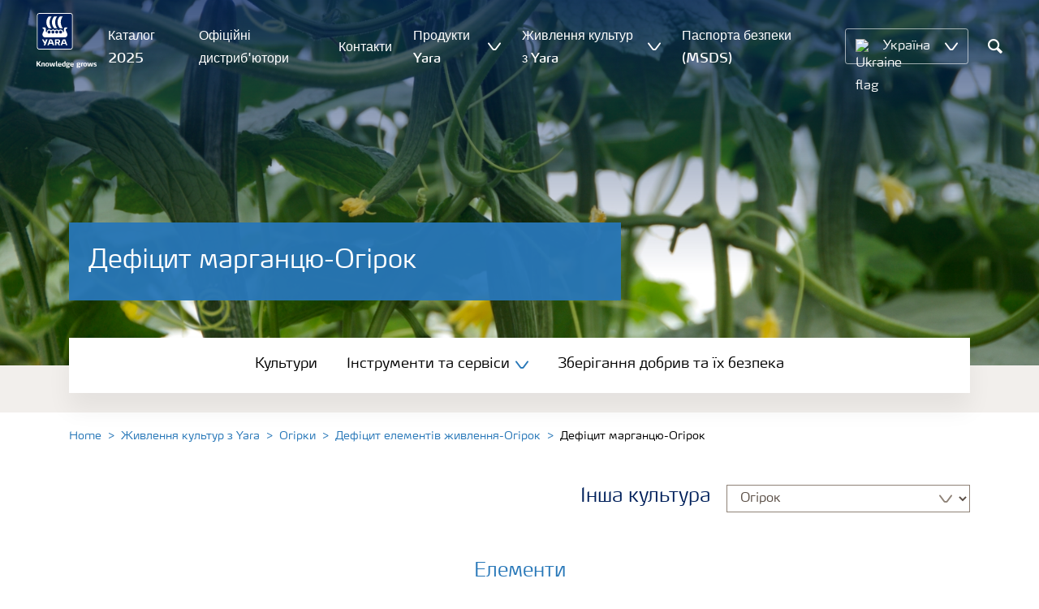

--- FILE ---
content_type: text/html; charset=utf-8
request_url: https://www.yara.ua/crop-nutrition/cucumber/651/344/?activeSlide=9913
body_size: 21787
content:


<!doctype html>
<html class="no-js" lang="uk-UA" itemscope itemtype="http://schema.org/Article">
<!--<![endif]-->
<head prefix="og: http://ogp.me/ns# fb: http://ogp.me/ns/fb# article: http://ogp.me/ns/article#">
    <base href="/">
    <!--SEO, metatags and tagmanager/webmastertools,  Social Share meta tags-->
    


    <title>Дефіцит марганцю-Огірок | Yara Україна</title>
    <meta charset="utf-8">
    <meta http-equiv="X-UA-Compatible" content="IE=edge" />
    <meta name="viewport" content="width=device-width, initial-scale=1">
    <meta name="format-detection" content="telephone=no">
        <meta name="robots" content="index, follow">
            <meta name="google-site-verification" content="26lMJBomJwjDkIv8kmP53OS0azJYtNg3No0viLgYpvg" />
        <meta name="description" content="Симптоми зазвичай з&#x27;являються на старих листках у вигляді хлорозу в міжжилкових зонах, в той час як, основні жилки залишаються зеленими">
    <meta property="og:image" content="" />
    <meta itemprop="image" content="">
    <meta name="twitter:image:src" content="">
    <meta property="og:title" content="Дефіцит марганцю-Огірок | Yara Україна" />     <meta itemprop="name" content="Дефіцит марганцю-Огірок | Yara Україна">     <meta name="twitter:title" content="Дефіцит марганцю-Огірок | Yara Україна">     <meta property="og:description" content="Симптоми зазвичай з&#x27;являються на старих листках у вигляді хлорозу в міжжилкових зонах, в той час як, основні жилки залишаються зеленими" />
    <meta itemprop="description" content="Симптоми зазвичай з&#x27;являються на старих листках у вигляді хлорозу в міжжилкових зонах, в той час як, основні жилки залишаються зеленими">
    <meta name="twitter:description" content="Симптоми зазвичай з&#x27;являються на старих листках у вигляді хлорозу в міжжилкових зонах, в той час як, основні жилки залишаються зеленими">
    <meta property="og:url" content="https://www.yara.ua/crop-nutrition/cucumber/651/344/" />
    <meta property="og:site_name" content="Yara " />
    <meta name="twitter:card" content="summary">
    <meta property="og:type" content="article" />
    <meta property="article:published_time" content="2018-09-24T07:17:04&#x2B;00:00" />
    <meta property="article:modified_time" content="2018-09-24T07:17:04&#x2B;00:00" />
    <meta name="theme-color" content="#ffffff">
        <link rel="shortcut icon" href="/Frontend/assets/images/favicon.ico" type="image/x-icon" />
    <link rel="apple-touch-icon" href="/Frontend/assets/images/apple-touch-icon.png" />
    <link rel="apple-touch-icon" sizes="57x57" href="/Frontend/assets/images/apple-touch-icon-57x57.png" />
    <link rel="apple-touch-icon" sizes="72x72" href="/Frontend/assets/images/apple-touch-icon-72x72.png" />
    <link rel="apple-touch-icon" sizes="76x76" href="/Frontend/assets/images/apple-touch-icon-76x76.png" />
    <link rel="apple-touch-icon" sizes="114x114" href="/Frontend/assets/images/apple-touch-icon-114x114.png" />
    <link rel="apple-touch-icon" sizes="120x120" href="/Frontend/assets/images/apple-touch-icon-120x120.png" />
    <link rel="apple-touch-icon" sizes="144x144" href="/Frontend/assets/images/apple-touch-icon-144x144.png" />
    <link rel="apple-touch-icon" sizes="152x152" href="/Frontend/assets/images/apple-touch-icon-152x152.png" />
    <link rel="apple-touch-icon" sizes="180x180" href="/Frontend/assets/images/apple-touch-icon-180x180.png" />
    <link rel="canonical" href="https://www.yara.ua/crop-nutrition/cucumber/651/344/" />



        <meta name="CookieInformationPlaceholderFunctional" content="This media item is disabled because it requires consent for functional cookies. Click here to open cookie settings" />
        <meta name="CookieInformationPlaceholderAnalytical" content="This media item is disabled because it requires consent for analytical cookies. Click here to open cookie settings" />
        <meta name="CookieInformationPlaceholderMarketing" content="This media item is disabled because it requires consent for marketing cookies. Click here to open cookie settings" />

    
    <link href="/Frontend/dist/css/languages/base/styles/styles-6QRNDZFK.css" rel="stylesheet">
    
  
  
    <link rel="preload" href="/Frontend/assets/fonts/WebFontFont.woff2" as="font" type="font/woff2" crossorigin>
    <link rel="preload" href="/Frontend/assets/fonts/MaxWebW03Book.woff" as="font" type="font/woff" crossorigin>
    <link rel="preload" href="/Frontend/assets/fonts/icomoon.woff" as="font" type="font/woff" crossorigin>

    <!-- Optional JavaScript -->
    <!-- jQuery first, then Bootstrap JS (with Popper bundled in)-->
    <script id="jquery-script-loader" src="https://ajax.aspnetcdn.com/ajax/jQuery/jquery-3.5.1.min.js" integrity="sha256-9/aliU8dGd2tb6OSsuzixeV4y/faTqgFtohetphbbj0=" crossorigin="anonymous" defer></script>
    <script src="/Frontend/dist/js/main/index-EUARMNUI.js" defer></script>
<script>(function(w,d,s,l,i){w[l]=w[l]||[];w[l].push({'gtm.start':
new Date().getTime(),event:'gtm.js'});var
f=d.getElementsByTagName(s)[0],
j=d.createElement(s),dl=l!='dataLayer'?'&l='+l:'';j.async=true;j.src=
'https://www.googletagmanager.com/gtm.js?id='+i+dl;f.parentNode.insertBefore(j,f);
})(window,document,'script','dataLayer','GTM-TW5GD8Q');</script>

<!-- GTM Marketo Europe -->
<script>(function(w,d,s,l,i){w[l]=w[l]||[];w[l].push({'gtm.start':
new Date().getTime(),event:'gtm.js'});var
f=d.getElementsByTagName(s)[0],
j=d.createElement(s),dl=l!='dataLayer'?'&l='+l:'';j.async=true;j.src=
'https://www.googletagmanager.com/gtm.js?id='+i+dl;f.parentNode.insertBefore(j,f);
})(window,document,'script','dataLayer','GTM-MHTKKGPB');</script>
<!-- End Google Tag Manager -->




    <script>
        function googleMapsCallback() {}
    </script>

    <!-- Google Consent Mode -->
<script>
    window.dataLayer = window.dataLayer || [];
    function gtag() { dataLayer.push(arguments); }
        gtag('consent', 'default', {
            'ad_storage': 'denied',
            'ad_user_data': 'denied',
            'ad_personalization': 'denied',
            'analytics_storage': 'denied',
            'wait_for_update': 500
        });
        gtag('set', 'ads_data_redaction', true);
</script>
<!-- /End Google Consent Mode -->
<script id="CookieConsent" src="https://policy.app.cookieinformation.com/uc.js" data-culture="UK" type="text/javascript" data-gcm-version="2.0"></script>
<script>
!function(T,l,y){var S=T.location,k="script",D="instrumentationKey",C="ingestionendpoint",I="disableExceptionTracking",E="ai.device.",b="toLowerCase",w="crossOrigin",N="POST",e="appInsightsSDK",t=y.name||"appInsights";(y.name||T[e])&&(T[e]=t);var n=T[t]||function(d){var g=!1,f=!1,m={initialize:!0,queue:[],sv:"5",version:2,config:d};function v(e,t){var n={},a="Browser";return n[E+"id"]=a[b](),n[E+"type"]=a,n["ai.operation.name"]=S&&S.pathname||"_unknown_",n["ai.internal.sdkVersion"]="javascript:snippet_"+(m.sv||m.version),{time:function(){var e=new Date;function t(e){var t=""+e;return 1===t.length&&(t="0"+t),t}return e.getUTCFullYear()+"-"+t(1+e.getUTCMonth())+"-"+t(e.getUTCDate())+"T"+t(e.getUTCHours())+":"+t(e.getUTCMinutes())+":"+t(e.getUTCSeconds())+"."+((e.getUTCMilliseconds()/1e3).toFixed(3)+"").slice(2,5)+"Z"}(),iKey:e,name:"Microsoft.ApplicationInsights."+e.replace(/-/g,"")+"."+t,sampleRate:100,tags:n,data:{baseData:{ver:2}}}}var h=d.url||y.src;if(h){function a(e){var t,n,a,i,r,o,s,c,u,p,l;g=!0,m.queue=[],f||(f=!0,t=h,s=function(){var e={},t=d.connectionString;if(t)for(var n=t.split(";"),a=0;a<n.length;a++){var i=n[a].split("=");2===i.length&&(e[i[0][b]()]=i[1])}if(!e[C]){var r=e.endpointsuffix,o=r?e.location:null;e[C]="https://"+(o?o+".":"")+"dc."+(r||"services.visualstudio.com")}return e}(),c=s[D]||d[D]||"",u=s[C],p=u?u+"/v2/track":d.endpointUrl,(l=[]).push((n="SDK LOAD Failure: Failed to load Application Insights SDK script (See stack for details)",a=t,i=p,(o=(r=v(c,"Exception")).data).baseType="ExceptionData",o.baseData.exceptions=[{typeName:"SDKLoadFailed",message:n.replace(/\./g,"-"),hasFullStack:!1,stack:n+"\nSnippet failed to load ["+a+"] -- Telemetry is disabled\nHelp Link: https://go.microsoft.com/fwlink/?linkid=2128109\nHost: "+(S&&S.pathname||"_unknown_")+"\nEndpoint: "+i,parsedStack:[]}],r)),l.push(function(e,t,n,a){var i=v(c,"Message"),r=i.data;r.baseType="MessageData";var o=r.baseData;return o.message='AI (Internal): 99 message:"'+("SDK LOAD Failure: Failed to load Application Insights SDK script (See stack for details) ("+n+")").replace(/\"/g,"")+'"',o.properties={endpoint:a},i}(0,0,t,p)),function(e,t){if(JSON){var n=T.fetch;if(n&&!y.useXhr)n(t,{method:N,body:JSON.stringify(e),mode:"cors"});else if(XMLHttpRequest){var a=new XMLHttpRequest;a.open(N,t),a.setRequestHeader("Content-type","application/json"),a.send(JSON.stringify(e))}}}(l,p))}function i(e,t){f||setTimeout(function(){!t&&m.core||a()},500)}var e=function(){var n=l.createElement(k);n.src=h;var e=y[w];return!e&&""!==e||"undefined"==n[w]||(n[w]=e),n.onload=i,n.onerror=a,n.onreadystatechange=function(e,t){"loaded"!==n.readyState&&"complete"!==n.readyState||i(0,t)},n}();y.ld<0?l.getElementsByTagName("head")[0].appendChild(e):setTimeout(function(){l.getElementsByTagName(k)[0].parentNode.appendChild(e)},y.ld||0)}try{m.cookie=l.cookie}catch(p){}function t(e){for(;e.length;)!function(t){m[t]=function(){var e=arguments;g||m.queue.push(function(){m[t].apply(m,e)})}}(e.pop())}var n="track",r="TrackPage",o="TrackEvent";t([n+"Event",n+"PageView",n+"Exception",n+"Trace",n+"DependencyData",n+"Metric",n+"PageViewPerformance","start"+r,"stop"+r,"start"+o,"stop"+o,"addTelemetryInitializer","setAuthenticatedUserContext","clearAuthenticatedUserContext","flush"]),m.SeverityLevel={Verbose:0,Information:1,Warning:2,Error:3,Critical:4};var s=(d.extensionConfig||{}).ApplicationInsightsAnalytics||{};if(!0!==d[I]&&!0!==s[I]){var c="onerror";t(["_"+c]);var u=T[c];T[c]=function(e,t,n,a,i){var r=u&&u(e,t,n,a,i);return!0!==r&&m["_"+c]({message:e,url:t,lineNumber:n,columnNumber:a,error:i}),r},d.autoExceptionInstrumented=!0}return m}(y.cfg);function a(){y.onInit&&y.onInit(n)}(T[t]=n).queue&&0===n.queue.length?(n.queue.push(a),n.trackPageView({})):a()}(window,document,{src: "https://js.monitor.azure.com/scripts/b/ai.2.gbl.min.js", crossOrigin: "anonymous", cfg: { instrumentationKey:'e4e13710-1075-41ab-8dfb-8e51b8cd8aa5', disableCookiesUsage: false }});
</script>
    
</head>
<body class="DeficiencyPageModel accelerate gdpr-banner-displayed">

<!-- <script type="text/javascript">
var utag_data = {
}
</script>
<script type="text/javascript">
(function(a,b,c,d)
{ a='//tags.tiqcdn.com/utag/yara/local-company-sites/prod/utag.js'; b=document;c='script';d=b.createElement(c);d.src=a;d.type='text/java'+c;d.async=true; a=b.getElementsByTagName(c)[0];a.parentNode.insertBefore(d,a); }
)();
</script>-->

<noscript><iframe
src="https://www.googletagmanager.com/ns.html?id=GTM-TW5GD8Q"
height="0" width="0"
style="display:none;visibility:hidden"></iframe></noscript>


<style>
    .o-common-block .common-text {
      grid-area: content;
    }
    .o-common-block .common-body {
          grid-area: unset;
      }
.basiccontentblockmodel .o-common-block {
	grid-template-rows: min-content;
	align-content: start;
}
</style>





<div class="  ">
        <div class="content-wrap">
                <div class="header-outer-container banner-image-small" data-header data-white-menu role="banner">
                    <div class="skiptomaincontent">
                        <a href="#maincontent" id="skiptomaincontent"></a>
                    </div>
                    





<header class="header header--mobile white-menu-mobile" data-mobilemenu>
    <div class="mm-mobile__header" data-mobile-header>
        <div class="svg-logo logo-xs" data-cy="logo-mobile">
            <a href="/">
<?xml version="1.0" encoding="utf-8" ?>
<svg version="1.1" role="img" aria-label="Yara" id="Layer_1" xmlns="http://www.w3.org/2000/svg" xmlns:xlink="http://www.w3.org/1999/xlink" x="0" y="0" viewBox="0 0 70.9 70.9" style="enable-background:new 0 0 70.9 70.9" xml:space="preserve"><style>.st0{clip-path:url(#SVGID_2_);fill:#fff}</style><defs><path id="SVGID_1_" d="M0 0h70.9v70.9H0z"/></defs><clipPath id="SVGID_2_"><use xlink:href="#SVGID_1_" style="overflow:visible"/></clipPath><path class="st0" d="M69.2 66c0 1.7-1.4 3.2-3.2 3.2H4.8c-1.7 0-3.2-1.4-3.2-3.2V4.8c0-1.7 1.4-3.2 3.2-3.2H66c1.7 0 3.2 1.4 3.2 3.2V66zM66 0H4.8C2.2 0 0 2.2 0 4.8V66c0 2.7 2.2 4.8 4.8 4.8H66c2.7 0 4.8-2.2 4.8-4.8V4.8C70.9 2.2 68.7 0 66 0"/><path d="M69.2 66c0 1.7-1.4 3.2-3.2 3.2H4.8c-1.7 0-3.2-1.4-3.2-3.2V4.8c0-1.7 1.4-3.2 3.2-3.2H66c1.7 0 3.2 1.4 3.2 3.2V66z" style="clip-path:url(#SVGID_2_);fill:#003e7e"/><path class="st0" d="M41.3 56.5h-2.7v-3.4h2.7c1.1 0 1.7.5 1.7 1.7.1 1.1-.5 1.7-1.7 1.7m2.3 1.7c1.5-.6 2.3-1.7 2.3-3.4v-.3c-.1-2.3-1.9-3.4-4.1-3.4h-5.9v11.7h2.8v-4.2h2l2.1 4.2h3.1l-2.3-4.6M21.2 51H18l-1.9 5.1-2.2-3.8c-.4-.7-1.4-1.3-2.3-1.3H10l4.8 8.4-1.2 3.3h1.6c.8 0 1.7-.6 2-1.4l4-10.3zM30.2 59.6l1.2 3.1h3l-3.9-10.3c-.3-.8-1.2-1.4-2-1.4h-3.4l-4.4 11.7h1.5c.8 0 1.7-.6 2-1.4l.6-1.7h5.4m-.7-2h-4l1.7-4.4c.2-.5.5-.5.6 0l1.7 4.4M51 59.6h5.4l.6 1.7c.3.8 1.2 1.4 2 1.4h1.5L56.1 51h-3.4c-.8 0-1.7.6-2 1.4l-3.9 10.3h3l1.2-3.1m2.4-6.4c.2-.5.5-.5.6 0l1.7 4.4h-4l1.7-4.4"/><path d="M39.3 33.9c-1.7 0-3 1.3-3 3s1.3 3 3 3 3-1.3 3-3-1.4-3-3-3m-7.6 0c-1.7 0-3 1.3-3 3s1.3 3 3 3 3-1.3 3-3-1.4-3-3-3m15.2 0c-1.7 0-3 1.3-3 3s1.3 3 3 3 3-1.3 3-3-1.3-3-3-3m-22.9 0c-1.7 0-3 1.3-3 3s1.3 3 3 3 3-1.3 3-3-1.3-3-3-3m35.4 4.6c-.8-1.6-2.2-4.3-2.4-5.2 0 0-.8-2.1 1.4-2.4.9-.1 1.6-.8 1.6-1.7v-1c0-.1-.1-.3-.3-.3h-3.6c-.1 0-2.6.3-2.6 3.3-.1 5.2 0 5.9-1.4 6.1-.1 0-.2-.1-.2-.2v-.2c0-2.8-2.2-5-5-5-1.4 0-2.7.6-3.6 1.5 0 .1-.1.1-.2.1s-.2-.1-.2-.1c-.9-.9-2.2-1.5-3.6-1.5s-2.7.6-3.6 1.5c0 .1-.1.1-.2.1s-.2-.1-.2-.1c-.9-.9-2.2-1.5-3.6-1.5s-2.7.6-3.6 1.5c0 .1-.1.1-.2.1s-.2-.1-.2-.1c-.9-.9-2.2-1.5-3.6-1.5-2.8 0-5 2.2-5 5v.2c0 .1-.1.2-.3.2-1.4-.2-1.3-.9-1.4-6.1 0-3-2.5-3.3-2.6-3.3h-3.6c-.1 0-.3.1-.3.3v1c0 .9.7 1.6 1.6 1.7 2.2.3 1.4 2.4 1.4 2.4-.3.9-1.6 3.6-2.4 5.2-.5 1-1.5 3.6.1 6.1.9 1.4 2 2.8 5.9 2.7h36c3.9.1 5-1.3 5.9-2.7 1.5-2.5.5-5 0-6.1m-25.1-9.1c.1.1.5.1.8.1h5.1c-2.6-2.3-4.2-8-4.2-11.4 0-3.5 1.6-9.2 4.2-11.4h-5.1c-.3 0-.7 0-.8.1 0 0-4.6 4.5-4.6 11.3.1 6.9 4.6 11.3 4.6 11.3m11.1 0c.1.1.5.1.8.1h5.1c-2.6-2.3-4.2-8-4.2-11.4 0-3.5 1.6-9.2 4.2-11.4h-5.1c-.3 0-.7 0-.8.1 0 0-4.6 4.4-4.6 11.3s4.6 11.3 4.6 11.3M18.7 18.1c0-6.9 4.6-11.3 4.6-11.3.1-.1.5-.1.8-.1h5.1C26.6 9 25 14.7 25 18.1c0 3.5 1.6 9.1 4.2 11.4h-5.1c-.3 0-.7 0-.8-.1 0 0-4.6-4.4-4.6-11.3" style="clip-path:url(#SVGID_2_);fill-rule:evenodd;clip-rule:evenodd;fill:#fff"/></svg>            </a>
        </div>
        <div class="mm-mobile__controls">
            <div class="mm-mobile__controls-wrap">
                    <button type="button" data-country-trigger aria-label="Toggle country language navigation">
                            <img data-src="/Frontend/assets/images/flags/Ukraine.svg" alt="Ukraine flag" class="img-flag lazyload" />
                        <span class="visually-hidden">Toggle country language navigation</span>
                    </button>

                <a class="search" href="/search-results/"  aria-label="Search">
                    <span class="visually-hidden">Пошук</span>
                    <span class="icon icon-search"></span>
                </a>
                <button type="button" class="navbar-toggle slide-menu-control" data-menu-trigger aria-label="Toggle main menu navigation">
                    <span class="visually-hidden">Toggle main menu navigation</span>
                    <span class="icon icon-menu"></span>
                </button>
            </div>
        </div>
    </div>
    <div class="mm-mobile__search" data-mobile-search>
        <form action="/search-results/">
            <div class="form-group search-field section section--sm shadow-fixed-lg">
                <label for="searchFieldMobile" hidden>Search</label>
                <input id="searchFieldMobile" class="form-control control--white control--border-beige control--lg control--color-blue" data-search-input placeholder="Пошук" type="text" name="q">
            </div>
        </form>
    </div>
</header>


    <!-- For desktop -->
    <div class="jumbo-image jumbo-image--center desktop jumbo-image--small" data-banner-image data-cy="jumbo-image-desktop">
        <img fetchpriority="high" src="https://yaraurl.net/6wor" alt="Огірки" />
        <div class="gradient-overlay"></div>
    </div>
    <!-- For mobile -->
    <div class="jumbo-image mobile" data-banner-image data-cy="jumbo-image-mobile">
        <img src="https://yaraurl.net/6wor"
             alt="Огірки"
             fetchpriority="high" />
    </div>




    <nav class="white-menu white-menu-hover" data-sticky-header tabindex="0">
        <div class="white-menu__inner d-flex justify-content-around align-items-center m-auto" data-menu-wrapper>
            <a href="/" title="Yara Ukraine" class="logo logo--with-tagline mt-3 mb-3" data-cy="logo" data-cy="logo-desktop">
                
<img src='/globalassets/country-websites/logo-for-main-navigation/yara-logo-shield-only.svg'  alt='Yara logo' class='logo-icon' data-cy='logo-icon'/>                
                <svg class="logo-tagline" xmlns="http://www.w3.org/2000/svg" viewBox="0 0 88 11" fill="#fff">
                    <path
                        d="M6.5 8.1c0 .1-.1.1-.1.1H4.7c-.1 0-.2-.1-.2-.1L2.1 5h-.4v3c0 .1-.1.1-.2.1H.1C0 8.1 0 8.1 0 8V.7S0 .6.1.6h1.4c.1 0 .2.1.2.1v3h.5L4.4.6c.1-.1.1-.1.2-.1h1.6c.1 0 .1.1.1.1 0 .1 0 .1-.1.1L3.6 4.2l2.9 3.6v.3zm5.3.2h-1.3c-.1 0-.2-.1-.2-.1V4.6c0-.6-.2-.7-.7-.7-.5 0-1 .1-1 .1v4.2c0 .1-.1.1-.2.1H7.2c-.1 0-.2-.1-.2-.1V3.7c0-.4.3-.5.9-.7.5-.1 1.3-.3 1.9-.3 1.3 0 2.1.3 2.1 1.6v3.8c.1.1 0 .2-.1.2zm3.6.1c-2.3 0-2.6-1.3-2.6-2.8 0-1.6.3-2.9 2.6-2.9S18 4 18 5.6c.1 1.5-.2 2.8-2.6 2.8zm0-4.6c-1 0-1 .6-1 1.8s.1 1.8 1 1.8c1 0 1-.6 1-1.8 0-1.3 0-1.8-1-1.8zm10.8 4.3c0 .1-.1.2-.2.2h-2.2c-.1 0-.2-.1-.2-.2L23 4.3l-.7 3.8c0 .1-.1.2-.2.2h-2.2c-.1 0-.2-.1-.2-.2l-1.1-5V3c0-.1.1-.2.2-.2H20c.1 0 .2.1.3.2l.7 4.2h.3l.7-4c0-.1.1-.2.2-.2H24c.1 0 .2.1.2.2l.7 4h.3l.6-4.2c0-.1.1-.2.2-.2h1.1c.1 0 .2.1.2.2v.1l-1.1 5zm4.5 0c0 .1-.1.1-.1.1-.1.1-.4.1-1 .1-1 0-1.6-.6-1.6-1.4v-6c0-.1.1-.2.2-.2l1.2-.2h.1c.1 0 .2.1.2.2v6.1c0 .4.2.5.4.5s.3 0 .4-.1h.1c.1 0 .1.1.1.1l.1.7-.1.1zM36.1 6c0 .1-.1.3-.3.3h-3.3c0 .4.1.7.4.9.3.1.6.2 1.1.2.7 0 1.2-.2 1.4-.3h.1c.1 0 .1.1.2.2l.1.6V8c0 .1-.1.1-.1.2-.4.1-1 .4-1.9.4-2 0-2.9-.7-2.9-2.8 0-2 .6-2.9 2.6-2.9 1 0 1.6.3 2 .7.4.5.5 1.2.5 2 .1 0 .1.2.1.4zm-1.5-.8c0-.3 0-.5-.1-.7-.1-.5-.4-.7-.9-.7-.7 0-.9.2-1 .7-.1.3-.1.5-.1.8l2.1-.1zm6.7 3c-.5.1-1.1.3-1.8.3-2 0-2.7-.7-2.7-2.8 0-1.8.4-2.9 2.2-2.9.7 0 1.3.2 1.4.2l-.1-.7V1c0-.1.1-.2.2-.3l1.2-.2h.1c.1 0 .2.1.2.2v6.7c-.1.2-.1.6-.7.8zm-.9-4.3s-.4-.1-.8-.1c-.8 0-1 .1-1 1.7 0 1.6.3 1.8 1.1 1.8.4 0 .8-.1.8-.1l-.1-3.3zm8.1-.3c0 .1 0 .1-.1.1-.2.2-.5.3-.8.3-.2 0-.2 0-.4-.1.2.1.4.4.4.9 0 1.3-1 1.7-2.2 1.7h-.6c-.4 0-.5.2-.5.4 0 .4.3.4.8.4h1c.9 0 1.9.2 1.9 1.5s-1.1 1.8-2.7 1.8c-1.8 0-2.7-.3-2.7-1.3s.8-1 1.1-1.1V8c-.5-.1-1-.1-1-.9 0-.7.5-.8 1.2-.9-.4-.1-1.2-.3-1.2-1.6 0-1.5.9-1.9 2.4-1.9.7 0 .9.1 1.3.2.3.1.4.1.6.1.1 0 .4 0 .5-.1.2-.1.4-.1.5-.2.1 0 .1-.1.1-.1.1 0 .1.1.1.1l.3.9c-.1 0 0 0 0 0zm-2.9 4.9h-.7c-.4 0-.8.1-.8.6s.4.7 1.2.7c.7 0 1.1-.1 1.1-.7.1-.6-.3-.6-.8-.6zm-.3-4.9c-.7 0-.9.4-.9 1 0 .7.2 1 .9 1s.9-.4.9-1-.3-1-.9-1zM53.8 6c0 .1-.1.3-.3.3h-3.3c0 .4.1.7.4.9.3.1.6.2 1.1.2.7 0 1.2-.2 1.4-.3h.1c.1 0 .1.1.2.2l.1.6V8c0 .1-.1.1-.1.2-.4.1-1 .4-1.9.4-2 0-2.9-.7-2.9-2.8 0-2 .6-2.9 2.6-2.9 1 0 1.6.3 2 .7.4.5.5 1.2.5 2 .1 0 .1.2.1.4zm-1.5-.8c0-.3 0-.5-.1-.7-.1-.5-.4-.7-.9-.7-.7 0-.9.2-1 .7-.1.3-.1.5-.1.8l2.1-.1zm11.4-1.6c0 .1 0 .1-.1.1-.2.2-.4.3-.7.3-.2 0-.2 0-.4-.1.2.1.4.4.4.9 0 1.3-1 1.7-2.2 1.7h-.6c-.4 0-.5.2-.5.4 0 .4.3.4.8.4h1c.9 0 1.9.2 1.9 1.4 0 1.3-1.1 1.8-2.7 1.8-1.8 0-2.7-.3-2.7-1.3s.8-1 1.1-1.1V8c-.5-.1-1-.1-1-.9 0-.7.5-.8 1.2-.9-.4-.1-1.2-.3-1.2-1.6 0-1.5.9-1.9 2.4-1.9.7 0 .9.1 1.3.2.3.1.4.1.5.1s.4 0 .5-.1c.2-.1.4-.1.5-.2.1 0 .1-.1.1-.1.1 0 .1.1.1.1l.3.9zm-2.8 4.9h-.7c-.4 0-.8.1-.8.6s.4.7 1.2.7c.7 0 1.1-.1 1.1-.7.1-.6-.3-.6-.8-.6zm-.4-4.9c-.7 0-.9.4-.9 1 0 .7.2 1 .9 1s.9-.4.9-1-.1-1-.9-1zm6.7.3c-.6 0-1.2.1-1.3.1v4.1c0 .1-.1.1-.2.1h-1.3c-.1 0-.2-.1-.2-.1V3.6c0-.3.1-.4.5-.5.4-.1.8-.2 1.3-.3.3-.1.7-.1 1-.1h.1c.1 0 .1 0 .2.1.1 0 .1.1.1.2v.7c0 .1 0 .2-.2.2zm3.1 4.5c-2.3 0-2.6-1.3-2.6-2.8 0-1.6.3-2.9 2.6-2.9s2.6 1.3 2.6 2.9c.1 1.5-.2 2.8-2.6 2.8zm0-4.6c-1 0-1 .6-1 1.8s.1 1.8 1 1.8c1 0 1-.6 1-1.8s0-1.8-1-1.8zm10.8 4.3c0 .1-.1.2-.2.2h-2.2c-.1 0-.2-.1-.2-.2l-.7-3.8-.7 3.8c0 .1-.1.2-.2.2h-2.2c-.1 0-.2-.1-.2-.2l-1.1-5V3c0-.1.1-.2.2-.2h1.2c.1 0 .2.1.3.2l.7 4.2h.3l.7-4c0-.1.1-.2.2-.2h1.9c.1 0 .2.1.2.2l.7 4h.3l.6-4.2c0-.1.1-.2.2-.2H82c.1 0 .2.1.2.2v.1l-1.1 5zm3.6.3c-.9 0-1.7-.2-1.9-.3-.1 0-.1-.1-.1-.1v-.1l.1-.7c0-.1.1-.1.1-.1h.1c.1.1.9.3 1.5.3.5 0 .9-.1.9-.6s-.3-.5-.9-.7c-.7-.1-1.8-.3-1.8-1.7 0-1.5 1.3-1.7 2.2-1.7.8 0 1.5.2 1.7.3.1 0 .1.1.1.1v.1l-.1.7c0 .1-.1.1-.1.1h-.1c-.1 0-.7-.1-1.3-.1-.4 0-.9.1-.9.5 0 .5.5.6 1 .7 1 0 1.8.3 1.8 1.6s-1 1.7-2.3 1.7z"/>
                </svg>
            </a>

                <ul class="submenu-container d-flex" role="menubar" data-menu-dropdown>
                        <li class="submenu-wrap d-flex " role="none" >
                                <a href="/crop-nutrition/tools-and-services-landing-page/Catalogue/"
                                   class="submenu__title d-flex align-items-center" role="menuitem"
                                   aria-expanded="false">
                                    Каталог 2025
                                </a>

                        </li>
                        <li class="submenu-wrap d-flex " role="none" >
                                <a href="/crop-nutrition/where-to-buy/"
                                   class="submenu__title d-flex align-items-center" role="menuitem"
                                   aria-expanded="false">
                                    Офіційні дистриб&#x27;ютори
                                </a>

                        </li>
                        <li class="submenu-wrap d-flex " role="none" >
                                <a href="/crop-nutrition/contact-us/"
                                   class="submenu__title d-flex align-items-center" role="menuitem"
                                   aria-expanded="false">
                                    Контакти
                                </a>

                        </li>
                        <li class="submenu-wrap d-flex with-dropdown" role="none" data-with-columns>
                                <a href="/products/"
                                   class="submenu__title d-flex align-items-center" role="menuitem"
                                   aria-expanded="false">
                                    Продукти Yara
                                </a>

                                <button class="icon icon-carret-down ms-2" aria-expanded="false" aria-haspopup="true" aria-label="Show Продукти Yara submenu"></button>
                                <ul class="submenu" role="menu">
<div class="submenu__col d-flex flex-column justify-content-center align-items-start" data-dropdown-col>
        <li class="submenu__category" role="none">
                <a href="/products/yaramila/" class="submenu__subtitle"
            role="menuitem">YaraMila - комплексні NPK добрива</a>

                <ul class="submenu__links" role="menu">
                        <li role="none">
                            <a href="/products/yaramila/yaramila-npk-16-16-16/" class="submenu__link"
                    role="menuitem">YaraMila NPK 16-16-16</a>
                        </li>
                        <li role="none">
                            <a href="/products/yaramila/yaramila-npk-9-12-25/" class="submenu__link"
                    role="menuitem">YaraMila NPK 9-12-25</a>
                        </li>
                        <li role="none">
                            <a href="/products/yaramila/yaramila-npk-12-24-12/" class="submenu__link"
                    role="menuitem">YaraMila NPK 12-24-12</a>
                        </li>
                        <li role="none">
                            <a href="/products/yaramila/yaramila-npk-16-27-7/" class="submenu__link"
                    role="menuitem">YaraMila NPK 16-27-7</a>
                        </li>
                        <li role="none">
                            <a href="/products/yaramila/yaramila-npk-8-24-24-5so3/" class="submenu__link"
                    role="menuitem">YaraMila NPK 8-24-24 &#x2B;5SO3</a>
                        </li>
                        <li role="none">
                            <a href="/products/yaramila/yaramila-npk-7-20-28/" class="submenu__link"
                    role="menuitem">YaraMila NPK 7-20-28</a>
                        </li>
                        <li role="none">
                            <a href="/products/yaramila/yaramila-cropcare-11-11-21/" class="submenu__link"
                    role="menuitem">YaraMila CROPCARE 11-11-21</a>
                        </li>
                        <li role="none">
                            <a href="/products/yaramila/yaramila-complex-12-11-18/" class="submenu__link"
                    role="menuitem">YaraMila COMPLEX 12-11-18</a>
                        </li>
                </ul>
        </li>
        <li class="submenu__category" role="none">
                <a href="/products/yaravita/yaravita-teprosyn-npzn/" class="submenu__subtitle"
            role="menuitem">YaraVita TEPROSYN NP&#x2B;Zn - для обробки насіння</a>

        </li>
</div><div class="submenu__col d-flex flex-column justify-content-center align-items-start" data-dropdown-col>
        <li class="submenu__category" role="none">
                <a href="/products/yarabela/" class="submenu__subtitle"
            role="menuitem">YaraBela - азотні добрива з високою єфективністю</a>

                <ul class="submenu__links" role="menu">
                        <li role="none">
                            <a href="/products/yarabela/yarabela-sulfan-ns-24-6/" class="submenu__link"
                    role="menuitem">YaraBela SULFAN NS 24-6</a>
                        </li>
                </ul>
        </li>
        <li class="submenu__category" role="none">
                <a href="/products/yaraliva/" class="submenu__subtitle"
            role="menuitem">YaraLiva - кальцієва селітра для відкритого ґрунту</a>

                <ul class="submenu__links" role="menu">
                        <li role="none">
                            <a href="/products/yaraliva/yaraliva-nitrabor/" class="submenu__link"
                    role="menuitem">YaraLiva NITRABOR</a>
                        </li>
                </ul>
        </li>
        <li class="submenu__category" role="none">
                <a href="/products/other-products/" class="submenu__subtitle"
            role="menuitem">FOLICARE - Комплексні водорозчинні добрива</a>

                <ul class="submenu__links" role="menu">
                        <li role="none">
                            <a href="/products/other-products/folicare-10-5-40/" class="submenu__link"
                    role="menuitem">FOLICARE 10-5-40</a>
                        </li>
                        <li role="none">
                            <a href="/products/other-products/folicare-12-0-38/" class="submenu__link"
                    role="menuitem">FOLICARE 12-0-38</a>
                        </li>
                        <li role="none">
                            <a href="/products/other-products/folicare-12-46-8/" class="submenu__link"
                    role="menuitem">FOLICARE 12-46-8</a>
                        </li>
                        <li role="none">
                            <a href="/products/other-products/folicare-18-18-18/" class="submenu__link"
                    role="menuitem">FOLICARE 18-18-18</a>
                        </li>
                        <li role="none">
                            <a href="/products/other-products/folicare-22-5-22/" class="submenu__link"
                    role="menuitem">FOLICARE 22-5-22</a>
                        </li>
                </ul>
        </li>
</div><div class="submenu__col d-flex flex-column justify-content-center align-items-start" data-dropdown-col>
        <li class="submenu__category" role="none">
                <a href="/products/yaravita/" class="submenu__subtitle"
            role="menuitem">YaraVita - мікроелементи для позакореневого внесення</a>

                <ul class="submenu__links" role="menu">
                        <li role="none">
                            <a href="/products/yaravita/yaravita-gramitrel/" class="submenu__link"
                    role="menuitem">YaraVita GRAMITREL</a>
                        </li>
                        <li role="none">
                            <a href="/products/yaravita/yaravita-brassitrel-pro/" class="submenu__link"
                    role="menuitem">YaraVita BRASSITREL PRO</a>
                        </li>
                        <li role="none">
                            <a href="/products/yaravita/yaravita-maize-boost/" class="submenu__link"
                    role="menuitem">YaraVita MAIZE BOOST</a>
                        </li>
                        <li role="none">
                            <a href="/products/yaravita/yaravita-kombiphos/" class="submenu__link"
                    role="menuitem">YaraVita KOMBIPHOS</a>
                        </li>
                        <li role="none">
                            <a href="/products/yaravita/yaravita-mancozin/" class="submenu__link"
                    role="menuitem">YaraVita MANCOZIN</a>
                        </li>
                        <li role="none">
                            <a href="/products/yaravita/yaravita-bortrac-150/" class="submenu__link"
                    role="menuitem">YaraVita BORTRAC 150</a>
                        </li>
                        <li role="none">
                            <a href="/products/yaravita/yaravita-molytrac-250/" class="submenu__link"
                    role="menuitem">YaraVita MOLYTRAC 250</a>
                        </li>
                        <li role="none">
                            <a href="/products/yaravita/yaravita-thiotrac-300/" class="submenu__link"
                    role="menuitem">YaraVita THIOTRAC 300</a>
                        </li>
                        <li role="none">
                            <a href="/products/yaravita/yaravita-zintrac-700/" class="submenu__link"
                    role="menuitem">YaraVita ZINTRAC 700</a>
                        </li>
                        <li role="none">
                            <a href="/products/yaravita/yaravita-phosamco-bio/" class="submenu__link"
                    role="menuitem">YaraVita PHOSAMCO BIO</a>
                        </li>
                        <li role="none">
                            <a href="/products/yaravita/yaravita-universal-bio/" class="submenu__link"
                    role="menuitem">YaraVita UNIVERSAL BIO</a>
                        </li>
                </ul>
        </li>
</div><div class="submenu__col d-flex flex-column justify-content-center align-items-start" data-dropdown-col>
        <li class="submenu__category" role="none">
                <div class="submenu__subtitle">YaraVita BIOTRYG - біостимулянти</div>

                <ul class="submenu__links" role="menu">
                        <li role="none">
                            <a href="/products/yaravita/yaravita-biomaris/" class="submenu__link"
                    role="menuitem">YaraVita BIOMARIS</a>
                        </li>
                        <li role="none">
                            <a href="/products/yaravita/yaravita-biotrac/" class="submenu__link"
                    role="menuitem">YaraVita BIOTRAC</a>
                        </li>
                </ul>
        </li>
        <li class="submenu__category" role="none">
                <a href="/products/yaratera/" class="submenu__subtitle"
            role="menuitem">YaraTera - комплексні водорозчинні добрива</a>

                <ul class="submenu__links" role="menu">
                        <li role="none">
                            <a href="/products/yaratera/yaratera-calcinit/" class="submenu__link"
                    role="menuitem">YaraTera CALCINIT - азотно-кальцієве добриво</a>
                        </li>
                        <li role="none">
                            <a href="/products/yaratera/" class="submenu__link"
                    role="menuitem">YaraTera KRISTA - прості добрива</a>
                        </li>
                        <li role="none">
                            <a href="/products/yaratera/" class="submenu__link"
                    role="menuitem">YaraTera REXOLIN - мікроелементи в хелатній формі</a>
                        </li>
                        <li role="none">
                            <a href="/products/yaratera/" class="submenu__link"
                    role="menuitem">YaraTera KRISTALON - NPK добрива з мікроелементами</a>
                        </li>
                        <li role="none">
                            <a href="/products/yaratera/" class="submenu__link"
                    role="menuitem">YaraTera FERTICARE - NPK добрива з мікроелементами</a>
                        </li>
                </ul>
        </li>
</div>                                </ul>
                        </li>
                        <li class="submenu-wrap d-flex with-dropdown" role="none" data-with-columns>
                                <a href="/crop-nutrition/"
                                   class="submenu__title d-flex align-items-center" role="menuitem"
                                   aria-expanded="false">
                                    Живлення культур з Yara
                                </a>

                                <button class="icon icon-carret-down ms-2" aria-expanded="false" aria-haspopup="true" aria-label="Show Живлення культур з Yara submenu"></button>
                                <ul class="submenu" role="menu">
<div class="submenu__col d-flex flex-column justify-content-center align-items-start" data-dropdown-col>
        <li class="submenu__category" role="none">
                <a href="/crop-nutrition/crop-landing-page/" class="submenu__subtitle"
            role="menuitem">Культури</a>

                <ul class="submenu__links" role="menu">
                        <li role="none">
                            <a href="/crop-nutrition/maize/" class="submenu__link"
                    role="menuitem">Кукурудза</a>
                        </li>
                        <li role="none">
                            <a href="/crop-nutrition/sunflower/" class="submenu__link"
                    role="menuitem">Соняшник</a>
                        </li>
                        <li role="none">
                            <a href="/crop-nutrition/wheat/" class="submenu__link"
                    role="menuitem">Пшениця</a>
                        </li>
                        <li role="none">
                            <a href="/crop-nutrition/barley/" class="submenu__link"
                    role="menuitem">Ячмiнь</a>
                        </li>
                        <li role="none">
                            <a href="/crop-nutrition/soybean/" class="submenu__link"
                    role="menuitem">Соя</a>
                        </li>
                        <li role="none">
                            <a href="/crop-nutrition/oilseed-rape/" class="submenu__link"
                    role="menuitem">Рiпак</a>
                        </li>
                        <li role="none">
                            <a href="/crop-nutrition/sugar-beet/" class="submenu__link"
                    role="menuitem">Цукровий буряк</a>
                        </li>
                        <li role="none">
                            <a href="/crop-nutrition/potatoes/" class="submenu__link"
                    role="menuitem">Картопля</a>
                        </li>
                        <li role="none">
                            <a href="/crop-nutrition/fruits/" class="submenu__link"
                    role="menuitem">Фрукти та ягоди</a>
                        </li>
                        <li role="none">
                            <a href="/crop-nutrition/vegetables/" class="submenu__link"
                    role="menuitem">Овочі</a>
                        </li>
                </ul>
        </li>
</div><div class="submenu__col d-flex flex-column justify-content-center align-items-start" data-dropdown-col>
        <li class="submenu__category" role="none">
                <a href="/crop-nutrition/crop-landing-page/" class="submenu__subtitle"
            role="menuitem">Програми живлення</a>

                <ul class="submenu__links" role="menu">
                        <li role="none">
                            <a href="/crop-nutrition/maize/maize-crop-programme/" class="submenu__link"
                    role="menuitem">Кукурудза</a>
                        </li>
                        <li role="none">
                            <a href="/crop-nutrition/sunflower/sunflower-nutrition-program/" class="submenu__link"
                    role="menuitem">Соняшник</a>
                        </li>
                        <li role="none">
                            <a href="/crop-nutrition/wheat/winter-wheat-nutrition-program/" class="submenu__link"
                    role="menuitem">Озима пшениця</a>
                        </li>
                        <li role="none">
                            <a href="/crop-nutrition/wheat/spring-wheat-nutrition-programme/" class="submenu__link"
                    role="menuitem">Яра пшениця</a>
                        </li>
                        <li role="none">
                            <a href="/crop-nutrition/barley/barley-crop-programme/" class="submenu__link"
                    role="menuitem">Ячмiнь</a>
                        </li>
                        <li role="none">
                            <a href="/crop-nutrition/soybean/--/" class="submenu__link"
                    role="menuitem">Соя</a>
                        </li>
                        <li role="none">
                            <a href="/crop-nutrition/oilseed-rape/--/" class="submenu__link"
                    role="menuitem">Рiпак</a>
                        </li>
                        <li role="none">
                            <a href="/crop-nutrition/sugar-beet/sugar-beet-crop-programme/" class="submenu__link"
                    role="menuitem">Цукровий буряк</a>
                        </li>
                        <li role="none">
                            <a href="/crop-nutrition/potatoes/--/" class="submenu__link"
                    role="menuitem">Картопля</a>
                        </li>
                </ul>
        </li>
</div><div class="submenu__col d-flex flex-column justify-content-center align-items-start" data-dropdown-col>
        <li class="submenu__category" role="none">
                <a href="/crop-nutrition/tools-and-services-landing-page/" class="submenu__subtitle"
            role="menuitem">Інструменти та сервіси</a>

                <ul class="submenu__links" role="menu">
                        <li role="none">
                            <a href="/crop-nutrition/tools-and-services-landing-page/analytical-services/" class="submenu__link"
                    role="menuitem">Аналіз ґрунту/листя</a>
                        </li>
                        <li role="none">
                            <a href="/crop-nutrition/tools-and-services-landing-page/atfarm/" class="submenu__link"
                    role="menuitem">AtFarm</a>
                        </li>
                        <li role="none">
                            <a href="/crop-nutrition/tools-and-services-landing-page/n-sensor/" class="submenu__link"
                    role="menuitem">Yara N-Sensor</a>
                        </li>
                        <li role="none">
                            <a href="/crop-nutrition/tools-and-services-landing-page/n-tester/" class="submenu__link"
                    role="menuitem">Yara N-Tester</a>
                        </li>
                        <li role="none">
                            <a href="/crop-nutrition/tools-and-services-landing-page/tankmix/" class="submenu__link"
                    role="menuitem">YaraPlus Tankmix</a>
                        </li>
                        <li role="none">
                            <a href="/crop-nutrition/tools-and-services-landing-page/yarairix/" class="submenu__link"
                    role="menuitem">YaraIrix</a>
                        </li>
                        <li role="none">
                            <a href="/crop-nutrition/crop-landing-page/crop-landing-page-deficiences/" class="submenu__link"
                    role="menuitem">Чи має культура дефіцит елементів живлення?</a>
                        </li>
                        <li role="none">
                            <a href="/crop-nutrition/tools-and-services-landing-page/conversion-calculator/" class="submenu__link"
                    role="menuitem">Конвертер величин</a>
                        </li>
                </ul>
        </li>
        <li class="submenu__category" role="none">
                <a href="/crop-nutrition/fertiliser-handling-and-safety/" class="submenu__subtitle"
            role="menuitem">Зберігання добрив та безпека</a>

        </li>
</div>                                </ul>
                        </li>
                        <li class="submenu-wrap d-flex " role="none" >
                                <a href="/safety-data-sheets/"
                                   class="submenu__title d-flex align-items-center" role="menuitem"
                                   aria-expanded="false">
                                    Паспорта безпеки (MSDS)
                                </a>

                        </li>
                </ul>
                <div class="right-buttons d-flex">
                    

        <button type="button" class="country-picker-trigger d-flex align-items-center" data-bs-toggle="modal" data-bs-target="#countrypicker" title="Change Location">
            <img data-src="/Frontend/assets/images/flags/Ukraine.svg" alt="Ukraine flag" class="me-2 img-flag lazyload" />
            <span class="country-picker-text me-2">Україна</span>
            <span class="icon icon-carret-down align-self-center"></span>
        </button>

                    

<input id="UrlSearch" name="UrlSearch" type="hidden" value="/search-results/" />


        <a class="search-link d-flex align-items-center" href="/search-results/">
            <span class="icon icon-search icon-alone"></span>
            <span class="visually-hidden">Search</span>
        </a>

                </div>
        </div>
    </nav>
    <div class="header-placeholder"></div>
    <script type="text/javascript">
    if (!document.querySelectorAll('[data-sticky-header-js]').length) {let script = document.createElement('script');script.setAttribute('src', '/Frontend/dist/js/code-splitting/stickyHeader/stickyHeader-WGSVNSVK.js');script.setAttribute('type', 'application/javascript');script.setAttribute('defer', '');script.setAttribute('data-sticky-header-js', '');document.body.appendChild(script);};
    </script>




<div class="container">
    <div class="row">
        <div class="col-12 ">
            <div class="content content--small has-submenu " data-cy="secondary-menu-mobile">
                    <div class="jumbo-background p-4 no-intro">

                        <div class="content-header" data-cy="content-header">
                            <span></span>
                            <h1 class='content-heading mb-0' data-cy='content-header'>&#x414;&#x435;&#x444;&#x456;&#x446;&#x438;&#x442; &#x43C;&#x430;&#x440;&#x433;&#x430;&#x43D;&#x446;&#x44E;-&#x41E;&#x433;&#x456;&#x440;&#x43E;&#x43A;</h1>
   
                        </div>
                    </div>
                            <div class="mobile-sub-menu-button" data-mobile-submenu>
                                <span></span>
                                <button type="button" class="navbar-toggle js-mm-submenu-trigger" aria-label="Toggle submenu navigation">
                                    <span class="visually-hidden">Toggle submenu navigation</span>
                                    <span class="icon icon-carret-down"></span>
                                </button>
                            </div>

                    <nav class="mm-submenu mm-mobile js-mm-submenu" id="mm-submenu" role="navigation" data-cy="submenu-mobile">
                        <div class="mm-mobile__wrap scroll-no-scrollbar w-100 h-100">
                            <div class="navigation-body">
                                <ul class="mm__level-1">
                                    

        <li class="" data-cy="submenu-mobile-link">
            <a href="/crop-nutrition/crop-landing-page/" class="">
                Культури
            </a>
        </li>
        <li class="has-subitems" data-cy="submenu-mobile-link">
            <a href="/crop-nutrition/tools-and-services-landing-page/" class="">
                Інструменти та сервіси
            </a>
                <div class="subitems-trigger" data-subitems-trigger aria-label="Expand Інструменти та сервіси submenu">
                    <span class="icon icon-plus"></span>
                </div>
                <ul class="mm__level-2" aria-labelledby="Інструменти та сервіси link">
                        <li>
                            <a class="" href="/crop-nutrition/tools-and-services-landing-page/analytical-services/">Аналіз ґрунту/листя</a>
                        </li>
                        <li>
                            <a class="" href="/crop-nutrition/tools-and-services-landing-page/atfarm/">AtFarm</a>
                        </li>
                        <li>
                            <a class="" href="/crop-nutrition/tools-and-services-landing-page/tankmix/">YaraPlus Tankmix</a>
                        </li>
                        <li>
                            <a class="" href="/crop-nutrition/tools-and-services-landing-page/yarairix/">YaraIrix</a>
                        </li>
                        <li>
                            <a class="" href="/crop-nutrition/tools-and-services-landing-page/n-tester/">N-Tester&#x2122;</a>
                        </li>
                        <li>
                            <a class="" href="/crop-nutrition/tools-and-services-landing-page/n-sensor/">N-Sensor</a>
                        </li>
                        <li>
                            <a class="" href="/crop-nutrition/tools-and-services-landing-page/Catalogue/">Каталог</a>
                        </li>
                </ul>
        </li>
        <li class="" data-cy="submenu-mobile-link">
            <a href="/crop-nutrition/fertiliser-handling-and-safety/" class="">
                Зберігання добрив та їх безпека
            </a>
        </li>

                                </ul>
                            </div>
                        </div>
                    </nav>

            </div>
            </div>
    </div>
</div>

<nav class="navigation-mobile js-mm-menu" data-mobile-menu data-mobile-menu-nav role="navigation">
    <div class="navigation-mobile__wrap">
        <div class="navigation-mobile__header"></div>


<ul class="navigation-menu-items show" data-menu-level="1">
    

        <li class="not-empty  menu-text">
            <span class="menu-text">
                <a href="/crop-nutrition/tools-and-services-landing-page/Catalogue/">Каталог 2025</a>
            </span>
        </li>


</ul>
<div data-menu-placeholder>
</div>

<ul class="navigation-menu-items show" data-menu-level="1">
    

        <li class="not-empty  menu-text">
            <span class="menu-text">
                <a href="/crop-nutrition/where-to-buy/">Офіційні дистриб&#x27;ютори</a>
            </span>
        </li>


</ul>
<div data-menu-placeholder>
</div>

<ul class="navigation-menu-items show" data-menu-level="1">
    

        <li class="not-empty  menu-text">
            <span class="menu-text">
                <a href="/crop-nutrition/contact-us/">Контакти</a>
            </span>
        </li>


</ul>
<div data-menu-placeholder>
</div>

<ul class="navigation-menu-items show" data-menu-level="1">
    

    <li class="not-empty " data-has-submenu>
        <span class="menu-text">Продукти Yara</span>
        <span class="icon icon-carret-right ms-auto"></span>
    </li>


        <li>
            <ul class="navigation-menu-items" data-menu-level="2">
                <li class="not-empty back" data-back data-link="/products/"></li>


    <li class="not-empty " data-has-submenu>
        <span class="menu-text">YaraMila - комплексні NPK добрива</span>
        <span class="icon icon-carret-right ms-auto"></span>
    </li>
                                    <li>
                                        <ul class="navigation-menu-items no-borders" data-menu-level="3">
                                            <li class="not-empty back" data-back data-link="/products/yaramila/"></li>


        <li class="not-empty  menu-text">
            <span class="menu-text">
                <a href="/products/yaramila/yaramila-npk-16-16-16/">YaraMila NPK 16-16-16</a>
            </span>
        </li>


        <li class="not-empty  menu-text">
            <span class="menu-text">
                <a href="/products/yaramila/yaramila-npk-9-12-25/">YaraMila NPK 9-12-25</a>
            </span>
        </li>


        <li class="not-empty  menu-text">
            <span class="menu-text">
                <a href="/products/yaramila/yaramila-npk-12-24-12/">YaraMila NPK 12-24-12</a>
            </span>
        </li>


        <li class="not-empty  menu-text">
            <span class="menu-text">
                <a href="/products/yaramila/yaramila-npk-16-27-7/">YaraMila NPK 16-27-7</a>
            </span>
        </li>


        <li class="not-empty  menu-text">
            <span class="menu-text">
                <a href="/products/yaramila/yaramila-npk-8-24-24-5so3/">YaraMila NPK 8-24-24 &#x2B;5SO3</a>
            </span>
        </li>


        <li class="not-empty  menu-text">
            <span class="menu-text">
                <a href="/products/yaramila/yaramila-npk-7-20-28/">YaraMila NPK 7-20-28</a>
            </span>
        </li>


        <li class="not-empty  menu-text">
            <span class="menu-text">
                <a href="/products/yaramila/yaramila-cropcare-11-11-21/">YaraMila CROPCARE 11-11-21</a>
            </span>
        </li>


        <li class="not-empty  menu-text">
            <span class="menu-text">
                <a href="/products/yaramila/yaramila-complex-12-11-18/">YaraMila COMPLEX 12-11-18</a>
            </span>
        </li>
                                        </ul>
                                    </li>


        <li class="not-empty  menu-text">
            <span class="menu-text">
                <a href="/products/yaravita/yaravita-teprosyn-npzn/">YaraVita TEPROSYN NP&#x2B;Zn - для обробки насіння</a>
            </span>
        </li>


    <li class="not-empty " data-has-submenu>
        <span class="menu-text">YaraBela - азотні добрива з високою єфективністю</span>
        <span class="icon icon-carret-right ms-auto"></span>
    </li>
                                    <li>
                                        <ul class="navigation-menu-items no-borders" data-menu-level="3">
                                            <li class="not-empty back" data-back data-link="/products/yarabela/"></li>


        <li class="not-empty  menu-text">
            <span class="menu-text">
                <a href="/products/yarabela/yarabela-sulfan-ns-24-6/">YaraBela SULFAN NS 24-6</a>
            </span>
        </li>
                                        </ul>
                                    </li>


    <li class="not-empty " data-has-submenu>
        <span class="menu-text">YaraLiva - кальцієва селітра для відкритого ґрунту</span>
        <span class="icon icon-carret-right ms-auto"></span>
    </li>
                                    <li>
                                        <ul class="navigation-menu-items no-borders" data-menu-level="3">
                                            <li class="not-empty back" data-back data-link="/products/yaraliva/"></li>


        <li class="not-empty  menu-text">
            <span class="menu-text">
                <a href="/products/yaraliva/yaraliva-nitrabor/">YaraLiva NITRABOR</a>
            </span>
        </li>
                                        </ul>
                                    </li>


    <li class="not-empty " data-has-submenu>
        <span class="menu-text">FOLICARE - Комплексні водорозчинні добрива</span>
        <span class="icon icon-carret-right ms-auto"></span>
    </li>
                                    <li>
                                        <ul class="navigation-menu-items no-borders" data-menu-level="3">
                                            <li class="not-empty back" data-back data-link="/products/other-products/"></li>


        <li class="not-empty  menu-text">
            <span class="menu-text">
                <a href="/products/other-products/folicare-10-5-40/">FOLICARE 10-5-40</a>
            </span>
        </li>


        <li class="not-empty  menu-text">
            <span class="menu-text">
                <a href="/products/other-products/folicare-12-0-38/">FOLICARE 12-0-38</a>
            </span>
        </li>


        <li class="not-empty  menu-text">
            <span class="menu-text">
                <a href="/products/other-products/folicare-12-46-8/">FOLICARE 12-46-8</a>
            </span>
        </li>


        <li class="not-empty  menu-text">
            <span class="menu-text">
                <a href="/products/other-products/folicare-18-18-18/">FOLICARE 18-18-18</a>
            </span>
        </li>


        <li class="not-empty  menu-text">
            <span class="menu-text">
                <a href="/products/other-products/folicare-22-5-22/">FOLICARE 22-5-22</a>
            </span>
        </li>
                                        </ul>
                                    </li>


    <li class="not-empty " data-has-submenu>
        <span class="menu-text">YaraVita - мікроелементи для позакореневого внесення</span>
        <span class="icon icon-carret-right ms-auto"></span>
    </li>
                                    <li>
                                        <ul class="navigation-menu-items no-borders" data-menu-level="3">
                                            <li class="not-empty back" data-back data-link="/products/yaravita/"></li>


        <li class="not-empty  menu-text">
            <span class="menu-text">
                <a href="/products/yaravita/yaravita-gramitrel/">YaraVita GRAMITREL</a>
            </span>
        </li>


        <li class="not-empty  menu-text">
            <span class="menu-text">
                <a href="/products/yaravita/yaravita-brassitrel-pro/">YaraVita BRASSITREL PRO</a>
            </span>
        </li>


        <li class="not-empty  menu-text">
            <span class="menu-text">
                <a href="/products/yaravita/yaravita-maize-boost/">YaraVita MAIZE BOOST</a>
            </span>
        </li>


        <li class="not-empty  menu-text">
            <span class="menu-text">
                <a href="/products/yaravita/yaravita-kombiphos/">YaraVita KOMBIPHOS</a>
            </span>
        </li>


        <li class="not-empty  menu-text">
            <span class="menu-text">
                <a href="/products/yaravita/yaravita-mancozin/">YaraVita MANCOZIN</a>
            </span>
        </li>


        <li class="not-empty  menu-text">
            <span class="menu-text">
                <a href="/products/yaravita/yaravita-bortrac-150/">YaraVita BORTRAC 150</a>
            </span>
        </li>


        <li class="not-empty  menu-text">
            <span class="menu-text">
                <a href="/products/yaravita/yaravita-molytrac-250/">YaraVita MOLYTRAC 250</a>
            </span>
        </li>


        <li class="not-empty  menu-text">
            <span class="menu-text">
                <a href="/products/yaravita/yaravita-thiotrac-300/">YaraVita THIOTRAC 300</a>
            </span>
        </li>


        <li class="not-empty  menu-text">
            <span class="menu-text">
                <a href="/products/yaravita/yaravita-zintrac-700/">YaraVita ZINTRAC 700</a>
            </span>
        </li>


        <li class="not-empty  menu-text">
            <span class="menu-text">
                <a href="/products/yaravita/yaravita-phosamco-bio/">YaraVita PHOSAMCO BIO</a>
            </span>
        </li>


        <li class="not-empty  menu-text">
            <span class="menu-text">
                <a href="/products/yaravita/yaravita-universal-bio/">YaraVita UNIVERSAL BIO</a>
            </span>
        </li>
                                        </ul>
                                    </li>


    <li class="not-empty last-item" data-has-submenu>
        <span class="menu-text">YaraVita BIOTRYG - біостимулянти</span>
        <span class="icon icon-carret-right ms-auto"></span>
    </li>
                                    <li>
                                        <ul class="navigation-menu-items no-borders" data-menu-level="3">
                                            <li class="not-empty back" data-back data-link=""></li>


        <li class="not-empty  menu-text">
            <span class="menu-text">
                <a href="/products/yaravita/yaravita-biomaris/">YaraVita BIOMARIS</a>
            </span>
        </li>


        <li class="not-empty  menu-text">
            <span class="menu-text">
                <a href="/products/yaravita/yaravita-biotrac/">YaraVita BIOTRAC</a>
            </span>
        </li>
                                        </ul>
                                    </li>


    <li class="not-empty last-item" data-has-submenu>
        <span class="menu-text">YaraTera - комплексні водорозчинні добрива</span>
        <span class="icon icon-carret-right ms-auto"></span>
    </li>
                                    <li>
                                        <ul class="navigation-menu-items no-borders" data-menu-level="3">
                                            <li class="not-empty back" data-back data-link="/products/yaratera/"></li>


        <li class="not-empty  menu-text">
            <span class="menu-text">
                <a href="/products/yaratera/yaratera-calcinit/">YaraTera CALCINIT - азотно-кальцієве добриво</a>
            </span>
        </li>


        <li class="not-empty  menu-text">
            <span class="menu-text">
                <a href="/products/yaratera/">YaraTera KRISTA - прості добрива</a>
            </span>
        </li>


        <li class="not-empty  menu-text">
            <span class="menu-text">
                <a href="/products/yaratera/">YaraTera REXOLIN - мікроелементи в хелатній формі</a>
            </span>
        </li>


        <li class="not-empty  menu-text">
            <span class="menu-text">
                <a href="/products/yaratera/">YaraTera KRISTALON - NPK добрива з мікроелементами</a>
            </span>
        </li>


        <li class="not-empty  menu-text">
            <span class="menu-text">
                <a href="/products/yaratera/">YaraTera FERTICARE - NPK добрива з мікроелементами</a>
            </span>
        </li>
                                        </ul>
                                    </li>
            </ul>
        </li>
</ul>
<div data-menu-placeholder>
</div>

<ul class="navigation-menu-items show" data-menu-level="1">
    

    <li class="not-empty " data-has-submenu>
        <span class="menu-text">Живлення культур з Yara</span>
        <span class="icon icon-carret-right ms-auto"></span>
    </li>


        <li>
            <ul class="navigation-menu-items" data-menu-level="2">
                <li class="not-empty back" data-back data-link="/crop-nutrition/"></li>


    <li class="not-empty " data-has-submenu>
        <span class="menu-text">Культури</span>
        <span class="icon icon-carret-right ms-auto"></span>
    </li>
                                    <li>
                                        <ul class="navigation-menu-items no-borders" data-menu-level="3">
                                            <li class="not-empty back" data-back data-link="/crop-nutrition/crop-landing-page/"></li>


        <li class="not-empty  menu-text">
            <span class="menu-text">
                <a href="/crop-nutrition/maize/">Кукурудза</a>
            </span>
        </li>


        <li class="not-empty  menu-text">
            <span class="menu-text">
                <a href="/crop-nutrition/sunflower/">Соняшник</a>
            </span>
        </li>


        <li class="not-empty  menu-text">
            <span class="menu-text">
                <a href="/crop-nutrition/wheat/">Пшениця</a>
            </span>
        </li>


        <li class="not-empty  menu-text">
            <span class="menu-text">
                <a href="/crop-nutrition/barley/">Ячмiнь</a>
            </span>
        </li>


        <li class="not-empty  menu-text">
            <span class="menu-text">
                <a href="/crop-nutrition/soybean/">Соя</a>
            </span>
        </li>


        <li class="not-empty  menu-text">
            <span class="menu-text">
                <a href="/crop-nutrition/oilseed-rape/">Рiпак</a>
            </span>
        </li>


        <li class="not-empty  menu-text">
            <span class="menu-text">
                <a href="/crop-nutrition/sugar-beet/">Цукровий буряк</a>
            </span>
        </li>


        <li class="not-empty  menu-text">
            <span class="menu-text">
                <a href="/crop-nutrition/potatoes/">Картопля</a>
            </span>
        </li>


        <li class="not-empty  menu-text">
            <span class="menu-text">
                <a href="/crop-nutrition/fruits/">Фрукти та ягоди</a>
            </span>
        </li>


        <li class="not-empty  menu-text">
            <span class="menu-text">
                <a href="/crop-nutrition/vegetables/">Овочі</a>
            </span>
        </li>
                                        </ul>
                                    </li>


    <li class="not-empty " data-has-submenu>
        <span class="menu-text">Програми живлення</span>
        <span class="icon icon-carret-right ms-auto"></span>
    </li>
                                    <li>
                                        <ul class="navigation-menu-items no-borders" data-menu-level="3">
                                            <li class="not-empty back" data-back data-link="/crop-nutrition/crop-landing-page/"></li>


        <li class="not-empty  menu-text">
            <span class="menu-text">
                <a href="/crop-nutrition/maize/maize-crop-programme/">Кукурудза</a>
            </span>
        </li>


        <li class="not-empty  menu-text">
            <span class="menu-text">
                <a href="/crop-nutrition/sunflower/sunflower-nutrition-program/">Соняшник</a>
            </span>
        </li>


        <li class="not-empty  menu-text">
            <span class="menu-text">
                <a href="/crop-nutrition/wheat/winter-wheat-nutrition-program/">Озима пшениця</a>
            </span>
        </li>


        <li class="not-empty  menu-text">
            <span class="menu-text">
                <a href="/crop-nutrition/wheat/spring-wheat-nutrition-programme/">Яра пшениця</a>
            </span>
        </li>


        <li class="not-empty  menu-text">
            <span class="menu-text">
                <a href="/crop-nutrition/barley/barley-crop-programme/">Ячмiнь</a>
            </span>
        </li>


        <li class="not-empty  menu-text">
            <span class="menu-text">
                <a href="/crop-nutrition/soybean/--/">Соя</a>
            </span>
        </li>


        <li class="not-empty  menu-text">
            <span class="menu-text">
                <a href="/crop-nutrition/oilseed-rape/--/">Рiпак</a>
            </span>
        </li>


        <li class="not-empty  menu-text">
            <span class="menu-text">
                <a href="/crop-nutrition/sugar-beet/sugar-beet-crop-programme/">Цукровий буряк</a>
            </span>
        </li>


        <li class="not-empty  menu-text">
            <span class="menu-text">
                <a href="/crop-nutrition/potatoes/--/">Картопля</a>
            </span>
        </li>
                                        </ul>
                                    </li>


    <li class="not-empty last-item" data-has-submenu>
        <span class="menu-text">Інструменти та сервіси</span>
        <span class="icon icon-carret-right ms-auto"></span>
    </li>
                                    <li>
                                        <ul class="navigation-menu-items no-borders" data-menu-level="3">
                                            <li class="not-empty back" data-back data-link="/crop-nutrition/tools-and-services-landing-page/"></li>


        <li class="not-empty  menu-text">
            <span class="menu-text">
                <a href="/crop-nutrition/tools-and-services-landing-page/analytical-services/">Аналіз ґрунту/листя</a>
            </span>
        </li>


        <li class="not-empty  menu-text">
            <span class="menu-text">
                <a href="/crop-nutrition/tools-and-services-landing-page/atfarm/">AtFarm</a>
            </span>
        </li>


        <li class="not-empty  menu-text">
            <span class="menu-text">
                <a href="/crop-nutrition/tools-and-services-landing-page/n-sensor/">Yara N-Sensor</a>
            </span>
        </li>


        <li class="not-empty  menu-text">
            <span class="menu-text">
                <a href="/crop-nutrition/tools-and-services-landing-page/n-tester/">Yara N-Tester</a>
            </span>
        </li>


        <li class="not-empty  menu-text">
            <span class="menu-text">
                <a href="/crop-nutrition/tools-and-services-landing-page/tankmix/">YaraPlus Tankmix</a>
            </span>
        </li>


        <li class="not-empty  menu-text">
            <span class="menu-text">
                <a href="/crop-nutrition/tools-and-services-landing-page/yarairix/">YaraIrix</a>
            </span>
        </li>


        <li class="not-empty  menu-text">
            <span class="menu-text">
                <a href="/crop-nutrition/crop-landing-page/crop-landing-page-deficiences/">Чи має культура дефіцит елементів живлення?</a>
            </span>
        </li>


        <li class="not-empty  menu-text">
            <span class="menu-text">
                <a href="/crop-nutrition/tools-and-services-landing-page/conversion-calculator/">Конвертер величин</a>
            </span>
        </li>
                                        </ul>
                                    </li>


        <li class="not-empty last-item menu-text">
            <span class="menu-text">
                <a href="/crop-nutrition/fertiliser-handling-and-safety/">Зберігання добрив та безпека</a>
            </span>
        </li>
            </ul>
        </li>
</ul>
<div data-menu-placeholder>
</div>

<ul class="navigation-menu-items show" data-menu-level="1">
    

        <li class="not-empty  menu-text">
            <span class="menu-text">
                <a href="/safety-data-sheets/">Паспорта безпеки (MSDS)</a>
            </span>
        </li>


</ul>
<div data-menu-placeholder>
</div>    </div>
</nav>


<nav class="mm-menu mm-mobile mm-menu--country js-mm-menu" data-mobile-menu data-mobile-country-nav 
    role="navigation">

    <div class="mm-mobile__wrap">
        <div class="mm-mobile__header" data-mobile-header></div>
        <div class="mm-mobile__menu">
            <div class="common-heading">
                <p class="h2 color-blue-mid">Оберіть локацію</p>
                <p>Зараз Ви на  <strong>Yara Ukraine</strong></p>
            </div>
            <ul class="mm__level-1">

                    <li>
                        <a class="flag-container shadow-hover shadow-hover--sm text-start" href="https://www.yara.com/"  title="Yara.com">
                            Yara.com
                        </a>
                    </li>
                <!-- continent list beginning -->


<li class="has-subitems">
    <a class="flag-container text-start subitems-trigger" data-subitems-trigger href="#Europe">
        Європа
        <span class="icon icon-plus"></span>
    </a>

    <ul class="mm__level-2">
                <li>
                    
<a class="flag-container shadow-hover shadow-hover--sm text-center country-picker-link"
   href="https://www.yara.bg/"
   title="България">
    <img src="/Frontend/assets/images/flags/Bulgaria.svg" alt="Flag of Bulgaria" />
    <div>
        България
    </div>
</a>
                </li>
                <li>
                    
<a class="flag-container shadow-hover shadow-hover--sm text-center country-picker-link"
   href="/"
   title="Україна">
    <img src="/Frontend/assets/images/flags/Ukraine.svg" alt="Flag of Ukraine" />
    <div>
        Україна
    </div>
</a>
                </li>
                <li>
                    
<a class="flag-container shadow-hover shadow-hover--sm text-center country-picker-link"
   href="https://www.yara.be/"
   title="België">
    <img src="/Frontend/assets/images/flags/Belgium.svg" alt="Flag of Belgium" />
    <div>
        België
    </div>
</a>
                </li>
                <li>
                    
<a class="flag-container shadow-hover shadow-hover--sm text-center country-picker-link"
   href="https://www.yara.be/fr-be/"
   title="Belgique">
    <img src="/Frontend/assets/images/flags/Belgium.svg" alt="Flag of Belgium" />
    <div>
        Belgique
    </div>
</a>
                </li>
                <li>
                    
<a class="flag-container shadow-hover shadow-hover--sm text-center country-picker-link"
   href="https://www.yaraagri.cz/"
   title="Česká republika">
    <img src="/Frontend/assets/images/flags/CzechRepublic.svg" alt="Flag of CzechRepublic" />
    <div>
        Česká republika
    </div>
</a>
                </li>
                <li>
                    
<a class="flag-container shadow-hover shadow-hover--sm text-center country-picker-link"
   href="https://www.yara.dk/"
   title="Danmark">
    <img src="/Frontend/assets/images/flags/Denmark.svg" alt="Flag of Denmark" />
    <div>
        Danmark
    </div>
</a>
                </li>
                <li>
                    
<a class="flag-container shadow-hover shadow-hover--sm text-center country-picker-link"
   href="https://www.yara.de/"
   title="Deutschland">
    <img src="/Frontend/assets/images/flags/Germany.svg" alt="Flag of Germany" />
    <div>
        Deutschland
    </div>
</a>
                </li>
                <li>
                    
<a class="flag-container shadow-hover shadow-hover--sm text-center country-picker-link"
   href="https://www.yara.ee/"
   title="Eesti">
    <img src="/Frontend/assets/images/flags/Estonia.svg" alt="Flag of Estonia" />
    <div>
        Eesti
    </div>
</a>
                </li>
                <li>
                    
<a class="flag-container shadow-hover shadow-hover--sm text-center country-picker-link"
   href="https://www.yara.es/"
   title="España">
    <img src="/Frontend/assets/images/flags/Spain.svg" alt="Flag of Spain" />
    <div>
        España
    </div>
</a>
                </li>
                <li>
                    
<a class="flag-container shadow-hover shadow-hover--sm text-center country-picker-link"
   href="https://www.yara.fr/"
   title="France">
    <img src="/Frontend/assets/images/flags/France.svg" alt="Flag of France" />
    <div>
        France
    </div>
</a>
                </li>
                <li>
                    
<a class="flag-container shadow-hover shadow-hover--sm text-center country-picker-link"
   href="https://www.yara.hr/"
   title="Hrvatska">
    <img src="/Frontend/assets/images/flags/Croatia.svg" alt="Flag of Croatia" />
    <div>
        Hrvatska
    </div>
</a>
                </li>
                <li>
                    
<a class="flag-container shadow-hover shadow-hover--sm text-center country-picker-link"
   href="https://www.yara.ie/"
   title="Ireland">
    <img src="/Frontend/assets/images/flags/Ireland.svg" alt="Flag of Ireland" />
    <div>
        Ireland
    </div>
</a>
                </li>
                <li>
                    
<a class="flag-container shadow-hover shadow-hover--sm text-center country-picker-link"
   href="https://www.yara.it/"
   title="Italia">
    <img src="/Frontend/assets/images/flags/Italy.svg" alt="Flag of Italy" />
    <div>
        Italia
    </div>
</a>
                </li>
                <li>
                    
<a class="flag-container shadow-hover shadow-hover--sm text-center country-picker-link"
   href="https://www.yara.lv/"
   title="Latvija">
    <img src="/Frontend/assets/images/flags/Latvia.svg" alt="Flag of Latvia" />
    <div>
        Latvija
    </div>
</a>
                </li>
                <li>
                    
<a class="flag-container shadow-hover shadow-hover--sm text-center country-picker-link"
   href="https://www.yara.lt/"
   title="Lietuva">
    <img src="/Frontend/assets/images/flags/Lithuania.svg" alt="Flag of Lithuania" />
    <div>
        Lietuva
    </div>
</a>
                </li>
                <li>
                    
<a class="flag-container shadow-hover shadow-hover--sm text-center country-picker-link"
   href="https://www.yara.hu/"
   title="Magyarország">
    <img src="/Frontend/assets/images/flags/Hungary.svg" alt="Flag of Hungary" />
    <div>
        Magyarország
    </div>
</a>
                </li>
                <li>
                    
<a class="flag-container shadow-hover shadow-hover--sm text-center country-picker-link"
   href="https://www.yara.nl/"
   title="Nederland">
    <img src="/Frontend/assets/images/flags/Netherlands.svg" alt="Flag of Netherlands" />
    <div>
        Nederland
    </div>
</a>
                </li>
                <li>
                    
<a class="flag-container shadow-hover shadow-hover--sm text-center country-picker-link"
   href="https://www.yara.no/"
   title="Norge">
    <img src="/Frontend/assets/images/flags/Norway.svg" alt="Flag of Norway" />
    <div>
        Norge
    </div>
</a>
                </li>
                <li>
                    
<a class="flag-container shadow-hover shadow-hover--sm text-center country-picker-link"
   href="https://www.yara.pl/"
   title="Polska">
    <img src="/Frontend/assets/images/flags/Poland.svg" alt="Flag of Poland" />
    <div>
        Polska
    </div>
</a>
                </li>
                <li>
                    
<a class="flag-container shadow-hover shadow-hover--sm text-center country-picker-link"
   href="https://www.yara.pt/"
   title="Portugal">
    <img src="/Frontend/assets/images/flags/Portugal.svg" alt="Flag of Portugal" />
    <div>
        Portugal
    </div>
</a>
                </li>
                <li>
                    
<a class="flag-container shadow-hover shadow-hover--sm text-center country-picker-link"
   href="https://www.yara.ro/"
   title="România">
    <img src="/Frontend/assets/images/flags/Romania.svg" alt="Flag of Romania" />
    <div>
        România
    </div>
</a>
                </li>
                <li>
                    
<a class="flag-container shadow-hover shadow-hover--sm text-center country-picker-link"
   href="https://www.yara.rs/"
   title="Serbia">
    <img src="/Frontend/assets/images/flags/Serbia.svg" alt="Flag of Serbia" />
    <div>
        Serbia
    </div>
</a>
                </li>
                <li>
                    
<a class="flag-container shadow-hover shadow-hover--sm text-center country-picker-link"
   href="https://www.yara.fi/"
   title="Suomi">
    <img src="/Frontend/assets/images/flags/Finland.svg" alt="Flag of Finland" />
    <div>
        Suomi
    </div>
</a>
                </li>
                <li>
                    
<a class="flag-container shadow-hover shadow-hover--sm text-center country-picker-link"
   href="https://www.yara.se/"
   title="Sverige">
    <img src="/Frontend/assets/images/flags/Sweden.svg" alt="Flag of Sweden" />
    <div>
        Sverige
    </div>
</a>
                </li>
                <li>
                    
<a class="flag-container shadow-hover shadow-hover--sm text-center country-picker-link"
   href="https://www.yara.co.uk/"
   title="United Kingdom">
    <img src="/Frontend/assets/images/flags/UnitedKingdom.svg" alt="Flag of UnitedKingdom" />
    <div>
        United Kingdom
    </div>
</a>
                </li>
                <li>
                    
<a class="flag-container shadow-hover shadow-hover--sm text-center country-picker-link"
   href="https://www.yara.gr/"
   title="Ελλάς">
    <img src="/Frontend/assets/images/flags/Greece.svg" alt="Flag of Greece" />
    <div>
        Ελλάς
    </div>
</a>
                </li>
    </ul>
</li>

<li class="has-subitems">
    <a class="flag-container text-start subitems-trigger" data-subitems-trigger href="#Americas">
        Америка
        <span class="icon icon-plus"></span>
    </a>

    <ul class="mm__level-2">
                <li>
                    
<a class="flag-container shadow-hover shadow-hover--sm text-center country-picker-link"
   href="https://www.yara.com.ar/"
   title="Argentina">
    <img src="/Frontend/assets/images/flags/Argentina.svg" alt="Flag of Argentina" />
    <div>
        Argentina
    </div>
</a>
                </li>
                <li>
                    
<a class="flag-container shadow-hover shadow-hover--sm text-center country-picker-link"
   href="https://www.yara.bo/"
   title="Bolivia">
    <img src="/Frontend/assets/images/flags/Bolivia.svg" alt="Flag of Bolivia" />
    <div>
        Bolivia
    </div>
</a>
                </li>
                <li>
                    
<a class="flag-container shadow-hover shadow-hover--sm text-center country-picker-link"
   href="https://www.yarabrasil.com.br/"
   title="Brasil">
    <img src="/Frontend/assets/images/flags/Brazil.svg" alt="Flag of Brazil" />
    <div>
        Brasil
    </div>
</a>
                </li>
                <li>
                    
<a class="flag-container shadow-hover shadow-hover--sm text-center country-picker-link"
   href="https://www.yaracanada.ca/"
   title="Canada En">
    <img src="/Frontend/assets/images/flags/Canada.svg" alt="Flag of Canada" />
    <div>
        Canada En
    </div>
</a>
                </li>
                <li>
                    
<a class="flag-container shadow-hover shadow-hover--sm text-center country-picker-link"
   href="https://www.yaracanada.ca/fr-ca/"
   title="Canada Fr">
    <img src="/Frontend/assets/images/flags/Canada.svg" alt="Flag of Canada" />
    <div>
        Canada Fr
    </div>
</a>
                </li>
                <li>
                    
<a class="flag-container shadow-hover shadow-hover--sm text-center country-picker-link"
   href="https://www.yara.cl/"
   title="Chile">
    <img src="/Frontend/assets/images/flags/Chile.svg" alt="Flag of Chile" />
    <div>
        Chile
    </div>
</a>
                </li>
                <li>
                    
<a class="flag-container shadow-hover shadow-hover--sm text-center country-picker-link"
   href="https://www.yara.com.co/"
   title="Colombia">
    <img src="/Frontend/assets/images/flags/Colombia.svg" alt="Flag of Colombia" />
    <div>
        Colombia
    </div>
</a>
                </li>
                <li>
                    
<a class="flag-container shadow-hover shadow-hover--sm text-center country-picker-link"
   href="https://www.yara.cr/"
   title="Costa Rica">
    <img src="/Frontend/assets/images/flags/CostaRica.svg" alt="Flag of CostaRica" />
    <div>
        Costa Rica
    </div>
</a>
                </li>
                <li>
                    
<a class="flag-container shadow-hover shadow-hover--sm text-center country-picker-link"
   href="https://www.yara.com.ec/"
   title="Ecuador">
    <img src="/Frontend/assets/images/flags/Ecuador.svg" alt="Flag of Ecuador" />
    <div>
        Ecuador
    </div>
</a>
                </li>
                <li>
                    
<a class="flag-container shadow-hover shadow-hover--sm text-center country-picker-link"
   href="https://www.yara.com.gt/"
   title="Guatemala">
    <img src="/Frontend/assets/images/flags/Guatemala.svg" alt="Flag of Guatemala" />
    <div>
        Guatemala
    </div>
</a>
                </li>
                <li>
                    
<a class="flag-container shadow-hover shadow-hover--sm text-center country-picker-link"
   href="https://www.yara.com.mx/"
   title="México">
    <img src="/Frontend/assets/images/flags/Mexico.svg" alt="Flag of Mexico" />
    <div>
        México
    </div>
</a>
                </li>
                <li>
                    
<a class="flag-container shadow-hover shadow-hover--sm text-center country-picker-link"
   href="https://www.yara.com.pe/"
   title="Perú">
    <img src="/Frontend/assets/images/flags/Peru.svg" alt="Flag of Peru" />
    <div>
        Perú
    </div>
</a>
                </li>
                <li>
                    
<a class="flag-container shadow-hover shadow-hover--sm text-center country-picker-link"
   href="https://www.yara.us/"
   title="United States">
    <img src="/Frontend/assets/images/flags/UnitedStates.svg" alt="Flag of UnitedStates" />
    <div>
        United States
    </div>
</a>
                </li>
    </ul>
</li>

<li class="has-subitems">
    <a class="flag-container text-start subitems-trigger" data-subitems-trigger href="#AsiaAndOceania">
        Азія та Океанія
        <span class="icon icon-plus"></span>
    </a>

    <ul class="mm__level-2">
                <li>
                    
<a class="flag-container shadow-hover shadow-hover--sm text-center country-picker-link"
   href="https://www.yara.com.au/"
   title="Australia">
    <img src="/Frontend/assets/images/flags/Australia.svg" alt="Flag of Australia" />
    <div>
        Australia
    </div>
</a>
                </li>
                <li>
                    
<a class="flag-container shadow-hover shadow-hover--sm text-center country-picker-link"
   href="https://www.yara.in/"
   title="India">
    <img src="/Frontend/assets/images/flags/India.svg" alt="Flag of India" />
    <div>
        India
    </div>
</a>
                </li>
                <li>
                    
<a class="flag-container shadow-hover shadow-hover--sm text-center country-picker-link"
   href="https://www.yara.id/"
   title="Indonesia">
    <img src="/Frontend/assets/images/flags/Indonesia.svg" alt="Flag of Indonesia" />
    <div>
        Indonesia
    </div>
</a>
                </li>
                <li>
                    
<a class="flag-container shadow-hover shadow-hover--sm text-center country-picker-link"
   href="https://www.yara.kz/"
   title="Kazakhstan">
    <img src="/Frontend/assets/images/flags/Kazakhstan.svg" alt="Flag of Kazakhstan" />
    <div>
        Kazakhstan
    </div>
</a>
                </li>
                <li>
                    
<a class="flag-container shadow-hover shadow-hover--sm text-center country-picker-link"
   href="https://www.yara.my/"
   title="Malaysia">
    <img src="/Frontend/assets/images/flags/Malaysia.svg" alt="Flag of Malaysia" />
    <div>
        Malaysia
    </div>
</a>
                </li>
                <li>
                    
<a class="flag-container shadow-hover shadow-hover--sm text-center country-picker-link"
   href="https://www.yara.co.nz/"
   title="New Zealand">
    <img src="/Frontend/assets/images/flags/NewZealand.svg" alt="Flag of NewZealand" />
    <div>
        New Zealand
    </div>
</a>
                </li>
                <li>
                    
<a class="flag-container shadow-hover shadow-hover--sm text-center country-picker-link"
   href="https://www.yara.ph/"
   title="Philippines">
    <img src="/Frontend/assets/images/flags/Philippines.svg" alt="Flag of Philippines" />
    <div>
        Philippines
    </div>
</a>
                </li>
                <li>
                    
<a class="flag-container shadow-hover shadow-hover--sm text-center country-picker-link"
   href="https://www.yara.vn/"
   title="Vietnam">
    <img src="/Frontend/assets/images/flags/Vietnam.svg" alt="Flag of Vietnam" />
    <div>
        Vietnam
    </div>
</a>
                </li>
                <li>
                    
<a class="flag-container shadow-hover shadow-hover--sm text-center country-picker-link"
   href="https://www.yara.co.th/"
   title="ไทย">
    <img src="/Frontend/assets/images/flags/Thailand.svg" alt="Flag of Thailand" />
    <div>
        ไทย
    </div>
</a>
                </li>
                <li>
                    
<a class="flag-container shadow-hover shadow-hover--sm text-center country-picker-link"
   href="https://www.yara.kr/"
   title="&#xB300;&#xD55C;&#xBBFC;&#xAD6D;">
    <img src="/Frontend/assets/images/flags/SouthKorea.svg" alt="Flag of SouthKorea" />
    <div>
        &#xB300;&#xD55C;&#xBBFC;&#xAD6D;
    </div>
</a>
                </li>
                <li>
                    
<a class="flag-container shadow-hover shadow-hover--sm text-center country-picker-link"
   href="https://www.yara.com.cn/"
   title="中国">
    <img src="/Frontend/assets/images/flags/China.svg" alt="Flag of China" />
    <div>
        中国
    </div>
</a>
                </li>
    </ul>
</li>

<li class="has-subitems">
    <a class="flag-container text-start subitems-trigger" data-subitems-trigger href="#Africa">
        Африка
        <span class="icon icon-plus"></span>
    </a>

    <ul class="mm__level-2">
                <li>
                    
<a class="flag-container shadow-hover shadow-hover--sm text-center country-picker-link"
   href="https://www.yara.com.gh/"
   title="Ghana">
    <img src="/Frontend/assets/images/flags/Ghana.svg" alt="Flag of Ghana" />
    <div>
        Ghana
    </div>
</a>
                </li>
                <li>
                    
<a class="flag-container shadow-hover shadow-hover--sm text-center country-picker-link"
   href="https://www.yara.co.ke/"
   title="Kenya">
    <img src="/Frontend/assets/images/flags/Kenya.svg" alt="Flag of Kenya" />
    <div>
        Kenya
    </div>
</a>
                </li>
                <li>
                    
<a class="flag-container shadow-hover shadow-hover--sm text-center country-picker-link"
   href="https://www.yara.ma/"
   title="Maroc">
    <img src="/Frontend/assets/images/flags/Morocco.svg" alt="Flag of Morocco" />
    <div>
        Maroc
    </div>
</a>
                </li>
                <li>
                    
<a class="flag-container shadow-hover shadow-hover--sm text-center country-picker-link"
   href="https://www.yara.co.za/"
   title="South Africa">
    <img src="/Frontend/assets/images/flags/SouthAfrica.svg" alt="Flag of SouthAfrica" />
    <div>
        South Africa
    </div>
</a>
                </li>
                <li>
                    
<a class="flag-container shadow-hover shadow-hover--sm text-center country-picker-link"
   href="https://www.yara.co.tz/"
   title="Tanzania">
    <img src="/Frontend/assets/images/flags/Tanzania.svg" alt="Flag of Tanzania" />
    <div>
        Tanzania
    </div>
</a>
                </li>
                <li>
                    
<a class="flag-container shadow-hover shadow-hover--sm text-center country-picker-link"
   href="https://www.yara.co.zm/"
   title="Zambia">
    <img src="/Frontend/assets/images/flags/Zambia.svg" alt="Flag of Zambia" />
    <div>
        Zambia
    </div>
</a>
                </li>
    </ul>
</li>            </ul>
        </div>
    </div>
</nav>





                    
    

    <div class="sub-menu-container" data-cy="secondary-menu-desktop">
        <div class="container">
            <div class="row">
                <div class="col-12">
                    <div class="sub-menu">
                        <button class="btn btn--secondary menu-trigger js-menu-trigger" data-bs-toggle="collapse" data-bs-target="#collapseSubMenu1" aria-expanded="false" aria-controls="collapseSubMenu1">Overview</button>
                        <div class="collapse" id="collapseSubMenu1">
                            <ul class="nav">
                                        <li class="nav-item">
                                            <a href="/crop-nutrition/crop-landing-page/" class="nav-link ">
                                                Культури
                                            </a>
                                        </li>
                                        <li class="nav-item">
                                            <div class="dropdown">
                                                <button class="nav-link " data-bs-toggle="dropdown" aria-haspopup="true" aria-expanded="false" aria-label="Toggle Інструменти та сервіси menu">
                                                    <span data-cy="sub-menu-link">Інструменти та сервіси</span>
                                                    <span class="icon icon-carret-down"></span>
                                                </button>
                                                <div class="dropdown-menu shadow-fixed-sm" aria-labelledby="Інструменти та сервіси">
                                                    <div class="row">
                                                        <div class="col-md-12">
                                                            <div class="sub-menu__header">
                                                                <a class="" href="/crop-nutrition/tools-and-services-landing-page/">Інструменти та сервіси</a>
                                                            </div>
                                                        </div>
                                                                    <a href="/crop-nutrition/tools-and-services-landing-page/analytical-services/" class="dropdown-item ">Аналіз ґрунту/листя</a>
                                                                    <a href="/crop-nutrition/tools-and-services-landing-page/atfarm/" class="dropdown-item ">AtFarm</a>
                                                                    <a href="/crop-nutrition/tools-and-services-landing-page/tankmix/" class="dropdown-item ">YaraPlus Tankmix</a>
                                                                    <a href="/crop-nutrition/tools-and-services-landing-page/yarairix/" class="dropdown-item ">YaraIrix</a>
                                                                    <a href="/crop-nutrition/tools-and-services-landing-page/n-tester/" class="dropdown-item ">N-Tester&#x2122;</a>
                                                                    <a href="/crop-nutrition/tools-and-services-landing-page/n-sensor/" class="dropdown-item ">N-Sensor</a>
                                                                    <a href="/crop-nutrition/tools-and-services-landing-page/Catalogue/" class="dropdown-item ">Каталог</a>
                                                    </div>
                                                </div>
                                            </div>
                                        </li>
                                        <li class="nav-item">
                                            <a href="/crop-nutrition/fertiliser-handling-and-safety/" class="nav-link ">
                                                Зберігання добрив та їх безпека
                                            </a>
                                        </li>
                            </ul>
                        </div>
                    </div>
                </div>
            </div>
        </div>
    </div>



<div class="container breadcrumbs-container">
    <nav aria-label="breadcrumb" role="navigation" class="breadcrumbs-wrap">
        <ol class="breadcrumb">
                        <li class="breadcrumb-item" data-cy="breadcrumb-item">
                            <a class="breadcrumb-item__link" href="/" title="Ласкаво просимо до Yara Україна">Home</a>
                        </li>
                        <li class="breadcrumb-item three-dots" data-breadcrumb-dots data-cy="breadcrumb-item">
                            <span class="dot ms-1"></span>
                            <span class="dot"></span>
                            <span class="dot me-1"></span>
                        </li>
                        <li class="breadcrumb-item breadcrumb-item--toggleable" data-breadcrumb-items data-cy="breadcrumb-item">
                            <a class="breadcrumb-item__link" href="/crop-nutrition/" title="Живлення культур з Yara">Живлення культур з Yara</a>
                        </li>
                        <li class="breadcrumb-item breadcrumb-item--toggleable" data-breadcrumb-items data-cy="breadcrumb-item">
                            <a class="breadcrumb-item__link" href="/crop-nutrition/cucumber/" title="Огірки">Огірки</a>
                        </li>
                        <li class="breadcrumb-item breadcrumb-item--toggleable" data-breadcrumb-items data-cy="breadcrumb-item">
                            <a class="breadcrumb-item__link" href="/crop-nutrition/cucumber/651/" title="Дефіцит елементів живлення-Огірок">Дефіцит елементів живлення-Огірок</a>
                        </li>
                    <li class="breadcrumb-item active" aria-current="page" data-breadcrumb-item data-cy="breadcrumb-item">
                        Дефіцит марганцю-Огірок
                    </li>
        </ol>
    </nav>
</div>
                </div>
            <main role="main" id="maincontent">

<link rel="preload" type="text/css" href=Frontend/dist/css/pages/deficiency-page/deficiency-page.css?v=639011449760000000 as="style" onload="this.onload=null;this.rel='stylesheet'"/>
<noscript><link rel="stylesheet" type="text/css" href="Frontend/dist/css/pages/deficiency-page/deficiency-page.css?v=639011449760000000" /></noscript>

<div class="deficiency">
    <div class="container">
        <div class="row">
            <div class="col-md-12">
                <div class="deficiency__crop-picker">
                    <label for="cropPicker" class="deficiency__crop-label">Інша культура</label>
                    <div class="select-container">
                        <label for="cropPicker" class="select-caret"></label>
                        <select class="form-control js-select-link" id="cropPicker">
                                <option value="Дині" data-url="/crop-nutrition/melons/892/64/" >
                                    Дині
                                </option>
                                <option value="Капуста" data-url="/crop-nutrition/cabbage/877/956/" >
                                    Капуста
                                </option>
                                <option value="Картопля" data-url="/crop-nutrition/potatoes/330/526/" >
                                    Картопля
                                </option>
                                <option value="Кукурудза" data-url="/crop-nutrition/maize/495/206/" >
                                    Кукурудза
                                </option>
                                <option value="Морква" data-url="/crop-nutrition/carrot/434/550/" >
                                    Морква
                                </option>
                                <option value="Огірок" data-url="/crop-nutrition/cucumber/651/344/" selected>
                                    Огірок
                                </option>
                                <option value="Перець" data-url="/crop-nutrition/pepper/909/548/" >
                                    Перець
                                </option>
                                <option value="Полуниця" data-url="/crop-nutrition/soft-fruits/992/264/" >
                                    Полуниця
                                </option>
                                <option value="Пшениця" data-url="/crop-nutrition/wheat/64/558/" >
                                    Пшениця
                                </option>
                                <option value="Ріпак" data-url="/crop-nutrition/oilseed-rape/741/425/" >
                                    Ріпак
                                </option>
                                <option value="Соняшник" data-url="/crop-nutrition/sunflower/658/966/" >
                                    Соняшник
                                </option>
                                <option value="Соя" data-url="/crop-nutrition/soybean/582/109/" >
                                    Соя
                                </option>
                                <option value="Томат" data-url="/crop-nutrition/tomato/767/263/" >
                                    Томат
                                </option>
                                <option value="Цукровий буряк" data-url="/crop-nutrition/sugar-beet/91/683/" >
                                    Цукровий буряк
                                </option>
                                <option value="Яблуня" data-url="/crop-nutrition/top-fruits/894/771/" >
                                    Яблуня
                                </option>
                                <option value="Ячмінь" data-url="/crop-nutrition/barley/583/105/" >
                                    Ячмінь
                                </option>
                                <option value="Wine Grape" data-url="/crop-nutrition/grapes/WineGrape969/WineGrape8/" >
                                    Wine Grape
                                </option>
                        </select>
                    </div>
                </div>
            </div>

            <!-- Nutrients list-->
            <div class="col-md-12">
                <div class="py-5 section section--sm">
                    <div class="common-header text-center color-light-blue">
                        <h3>Елементи</h3>
                    </div>
                    <div class="nutrient-list">
                            <a href="/crop-nutrition/cucumber/651/874/">
                                <div aria-label="Nutrient filter" class="nutrient " role="link">
                                    <span class="nutrient__element">N</span>
                                    <span class="nutrient__name"> Азот </span>
                                </div>
                            </a>
                            <a href="/crop-nutrition/cucumber/651/228/">
                                <div aria-label="Nutrient filter" class="nutrient " role="link">
                                    <span class="nutrient__element">P</span>
                                    <span class="nutrient__name"> Фосфор </span>
                                </div>
                            </a>
                            <a href="/crop-nutrition/cucumber/651/429/">
                                <div aria-label="Nutrient filter" class="nutrient " role="link">
                                    <span class="nutrient__element">K</span>
                                    <span class="nutrient__name"> Калій </span>
                                </div>
                            </a>
                            <a href="/crop-nutrition/cucumber/651/299/">
                                <div aria-label="Nutrient filter" class="nutrient " role="link">
                                    <span class="nutrient__element">Mg</span>
                                    <span class="nutrient__name"> Магній </span>
                                </div>
                            </a>
                            <a href="/crop-nutrition/cucumber/651/114/">
                                <div aria-label="Nutrient filter" class="nutrient " role="link">
                                    <span class="nutrient__element">Ca</span>
                                    <span class="nutrient__name"> Кальцій </span>
                                </div>
                            </a>
                            <a href="/crop-nutrition/cucumber/651/13/">
                                <div aria-label="Nutrient filter" class="nutrient " role="link">
                                    <span class="nutrient__element">S</span>
                                    <span class="nutrient__name"> Сірка </span>
                                </div>
                            </a>
                            <a href="/crop-nutrition/cucumber/651/535/">
                                <div aria-label="Nutrient filter" class="nutrient " role="link">
                                    <span class="nutrient__element">B</span>
                                    <span class="nutrient__name"> Бор </span>
                                </div>
                            </a>
                            <a href="/crop-nutrition/cucumber/651/785/">
                                <div aria-label="Nutrient filter" class="nutrient " role="link">
                                    <span class="nutrient__element">Cu</span>
                                    <span class="nutrient__name"> Мідь </span>
                                </div>
                            </a>
                            <a href="/crop-nutrition/cucumber/651/739/">
                                <div aria-label="Nutrient filter" class="nutrient " role="link">
                                    <span class="nutrient__element">Fe</span>
                                    <span class="nutrient__name"> Залізо </span>
                                </div>
                            </a>
                            <a href="/crop-nutrition/cucumber/651/344/">
                                <div aria-label="Nutrient filter" class="nutrient active" role="link">
                                    <span class="nutrient__element">Mn</span>
                                    <span class="nutrient__name"> Марганець </span>
                                </div>
                            </a>
                            <a href="/crop-nutrition/cucumber/651/265/">
                                <div aria-label="Nutrient filter" class="nutrient " role="link">
                                    <span class="nutrient__element">Mo</span>
                                    <span class="nutrient__name"> Молібден </span>
                                </div>
                            </a>
                            <a href="/crop-nutrition/cucumber/651/205/">
                                <div aria-label="Nutrient filter" class="nutrient " role="link">
                                    <span class="nutrient__element">Zn</span>
                                    <span class="nutrient__name"> Цинк </span>
                                </div>
                            </a>
                    </div>
                </div>
            </div>


<!-- Carousel -->
<div class="col-md-12">
    <div id="carousel" class="carousel carousel--block slide mb-default" data-bs-ride="false" data-bs-interval="false" data-bs-target="#carousel">
            <!-- Carousel controls -->
            <div class="carousel-controls">
                <a class="carousel-control-prev" href="#carousel" role="button" data-bs-slide="prev">
                    <span class="icon icon-carret-left" aria-hidden="true"></span>
                    <span class="visually-hidden">Previous</span>
                </a>
                <a class="carousel-control-next" href="#carousel" role="button" data-bs-slide="next">
                    <span class="icon icon-carret-right" aria-hidden="true"></span>
                    <span class="visually-hidden">Next</span>
                </a>
            </div>

        <!-- Carousel content -->
        <div class="carousel-inner" data-bs-target="#carousel-container">
                <div class="carousel-item " data-bs-carousel-status="">
                    <div class="row">
                        <div class="col-md-6">
                            <div class="common-image">
                                <figure>
                                    <div class="lazyload" data-bg="/contentassets/2db6e69cca2c47aeaf0c5311f4e18c08/9910/" data-bs-target="#carousel-image" style="background-image: url('/contentassets/2db6e69cca2c47aeaf0c5311f4e18c08/9910/')"></div>
                                    <figcaption class="visually-hidden"></figcaption>
                                </figure>
                            </div>
                        </div>
                        <div class="col-md-6">
                            <div class="common-header">
                                <h2>Огірок - Хлороз</h2>
                            </div>
                            <p>
                                <strong>Симптоми</strong><br />
                                Симптоми зазвичай з&#x27;являються на старих листках у вигляді хлорозу в міжжилкових зонах, в той час як, основні жилки залишаються зеленими.&#xA;Пізніше на міжжилкових ділянках листка з&#x27;являється білувата плямистіть, починаючи від краю.
                            </p>
                            <p>
                                <strong>Причини</strong><br />
                                Дефіцит марганцю.&#xA;&#xA;Нестача магнію чи заліза спричиняє появу схожого міжжилкового хлорозу.&#xA;Ознаки нестачі марганцю, зазвичай, спостерігаються на самих молодих листках, проте, в даному випадку на нижніх старих листках чітко проглядається міжжилковий хлороз. Очевидно, що мала місце швидкоплинна нестача марганцю на стадії молодої рослини, яку можна було б з часом подолати.
                            </p>
                        </div>
                    </div>
                </div>
                <div class="carousel-item " data-bs-carousel-status="">
                    <div class="row">
                        <div class="col-md-6">
                            <div class="common-image">
                                <figure>
                                    <div class="lazyload" data-bg="/contentassets/2db6e69cca2c47aeaf0c5311f4e18c08/9912/" data-bs-target="#carousel-image" style="background-image: url('/contentassets/2db6e69cca2c47aeaf0c5311f4e18c08/9912/')"></div>
                                    <figcaption class="visually-hidden"></figcaption>
                                </figure>
                            </div>
                        </div>
                        <div class="col-md-6">
                            <div class="common-header">
                                <h2>Огірок - Хлороз</h2>
                            </div>
                            <p>
                                <strong>Симптоми</strong><br />
                                Симптоми зазвичай з&#x27;являються на старих листках у вигляді хлорозу в міжжилкових зонах, в той час як, основні жилки залишаються зеленими.&#xA;Пізніше на міжжилкових ділянках листка з&#x27;являється білувата плямистіть, починаючи від краю.
                            </p>
                            <p>
                                <strong>Причини</strong><br />
                                Дефіцит марганцю.&#xA;&#xA;Нестача магнію чи заліза спричиняє появу схожого міжжилкового хлорозу.&#xA;Ознаки нестачі марганцю, зазвичай, спостерігаються на самих молодих листках, проте, в даному випадку на нижніх старих листках чітко проглядається міжжилковий хлороз. Очевидно, що мала місце швидкоплинна нестача марганцю на стадії молодої рослини, яку можна було б з часом подолати.
                            </p>
                        </div>
                    </div>
                </div>
                <div class="carousel-item active" data-bs-carousel-status="active">
                    <div class="row">
                        <div class="col-md-6">
                            <div class="common-image">
                                <figure>
                                    <div class="lazyload" data-bg="/contentassets/2db6e69cca2c47aeaf0c5311f4e18c08/9913/" data-bs-target="#carousel-image" style="background-image: url('/contentassets/2db6e69cca2c47aeaf0c5311f4e18c08/9913/')"></div>
                                    <figcaption class="visually-hidden"></figcaption>
                                </figure>
                            </div>
                        </div>
                        <div class="col-md-6">
                            <div class="common-header">
                                <h2>Огірок - Хлороз</h2>
                            </div>
                            <p>
                                <strong>Симптоми</strong><br />
                                Симптоми зазвичай з&#x27;являються на молодих листках, в вигляді хлорозу в міжжилкових зонах, проте основні прожилки залишаються зеленими.&#xA;Пізніше в міжжилкових ділянках листка з&#x27;являється білувата плямистість, починаючи від краю листка.&#xA;
                            </p>
                            <p>
                                <strong>Причини</strong><br />
                                Дефіцит марганцю.&#xA;&#xA;Нестача магнію чи заліза спричиняє появу схожого міжжилкового хлорозу.&#xA;Ознаки нестачі марганцю, зазвичай, спостерігаються на самих молодих листках, проте, в даному випадку на нижніх старих листках чітко проглядається міжжилковий хлороз. Очевидно, що мала місце швидкоплинна нестача марганцю на стадії молодої рослини, яку можна було б з часом подолати.
                            </p>
                        </div>
                    </div>
                </div>
        </div>
            <!-- Carousel steps indicator -->
            <ol class="carousel-indicators">
                    <li data-bs-slide-to="0" class=""></li>
                    <li data-bs-slide-to="1" class=""></li>
                    <li data-bs-slide-to="2" class="active"></li>
            </ol>
    </div>
</div>




<link rel="preload" type="text/css" href=Frontend/dist/css/blocks/flex-blocks/flex-content-area.css?v=639011449760000000 as="style" onload="this.onload=null;this.rel='stylesheet'"/>
<noscript><link rel="stylesheet" type="text/css" href="Frontend/dist/css/blocks/flex-blocks/flex-content-area.css?v=639011449760000000" /></noscript>

<!-- Parallax block -->
<div class="col-md-12">
    </div></div></div>
    <div class="deficiency__lists jumbo-background background--width-full background--color-beige mb-default">
        <div class="container">
            <div class="row">
                <div class="flex-content-area">
                    <div class="row">
                        <div class="block full col-md-12 ">
                            <div class="common-block common--no-image common--center-aligned mb-default">
                                <div class="common-body">
                                    <div class="common-heading">
                                        <h2>Дефіцит марганцю погіршується</h2>
                                    </div>
                                    <div class="common-text">
                                        <ul>
                                                    <li>Органічні грунти</li>
                                                    <li> Піщані грунти</li>
                                                    <li> Високий рівень рН</li>
                                                    <li> Періоди холодної вологої погоди</li>
                                                    <li> Пухкі грунти</li>
                                        </ul>
                                    </div>
                                </div>
                            </div>
                        </div>
                    </div>
                    <div class="row">
                        <div class="block full col-md-12 ">
                            <div class="common-block common--no-image common--center-aligned mb-default">
                                <div class="common-body">
                                    <div class="common-heading">
                                        <h2>Марганець важливий для</h2>
                                    </div>
                                    <div class="common-text">
                                        <ul>
                                                    <li>- Зниження нітратів&#xA;- Фотосинтезу&#xA;- Синтезу протеїну&#xA;- Покращення росту та розвитку</li>
                                        </ul>
                                    </div>
                                </div>
                            </div>
                        </div>
                    </div>
                </div>
            </div>
        </div>
    </div>
    <div class='container'><div class='row'><div class='col-md-12'>
</div>




<div class="col-md-12 recommended-products-partial">
    <div class="mb-default">
        <div class="common-block common--no-image section section--sm">
            <div class="common-body">
                <div class="common-heading">
                    <h2>Рекомендовані добрива Yara для Марганець</h2>
                </div>
            </div>
        </div>
            <div class="recommended-product section section--sm">
                <div class="common-heading">
                    <h2>YaraVita MANTRAC PRO</h2>
                </div>
                <div class="common-image">
                    <img class="lazyload" data-src="https://cloud.brandmaster.com/fr/gallery/12632/images/original/ed43e74396e5457283530767b843d583.jpg" alt="YaraVita MANTRAC PRO" />
                </div>
                <div class="common-text ">
                    <p>Огірки відкритого ґрунту: 1 л/га у фазу 4-6 листків. При необхідності повторити з інтервалом 10-14 днів. Витрата води 30-500 л/га.</p>
                    <a href="/products/yaravita/yaravita-mantrac-pro/" class="btn btn--secondary">Докладніше про YaraVita MANTRAC PRO</a>
                </div>
            </div>
    </div>
</div>


<!-- Other recommended products -->
<div class="col-md-12">
    <div class="common-block common--no-image section section--sm">
        <div class="common-body">
            <div class="common-heading">
                <h2>Інші рекомендовані продукти</h2>
            </div>

            <div class="common-text text-diffused">
            </div>
        </div>
    </div>
    <div class="row">
            <div class="col-md-4 section section--sm">
                <a href="/products/yaravita/yaravita-mancozin/" title="YaraVita MANCOZIN" class="card-box card--toolbox shadow-hover shadow-hover--sm">
                    <div class="common-image">
                        <figure>
                            <div class="lazyload" data-bg=https://assets.yara.com/06dc873924f242be8827370ab1f99aaf.jpg></div>
                            <figcaption class="visually-hidden">YaraVita MANCOZIN</figcaption>
                        </figure>
                    </div>
                    <div class="card-body">
                        <div class="card-title">
                            <span>
                                YaraVita MANCOZIN
                            </span>
                        </div>
                        <div>
                            Огірки відкритого ґрунту: 1 л/га у фазу 4-6 листків. При необхідності повторити з інтервалом 10-14 днів. Витрата води 50-200 л/га.
                        </div>
                    </div>
                </a>
            </div>
    </div>
</div>        </div>
    </div>
</div></main>
        </div>
</div>



    <footer class="footer  " role="contentinfo" data-cy="footer">
            <hr class="hr-15 hr-gray-pale" />
        <div class="container">
                    <div class="row section section--sm">

                    </div>
                <div class="row">
                    <div class="col-md-4 footer__mobile">
                            <div class="footer__heading" data-cy="footer-column-heading">
                                Наша адреса
                            </div>
                        <div class="footer__free-text">
                            
<p style="-webkit-tap-highlight-color: transparent; word-wrap: break-word; margin: 0px 0px 9px; padding: 0px; border: 0px; outline: 0px; font-size: 16px; vertical-align: baseline; background-image: initial; background-position: initial; background-size: initial; background-repeat: initial; background-attachment: initial; background-origin: initial; background-clip: initial; font-family: MaxWebPro-Light, 'Helvetica Neue', Helvetica, Arial, sans-serif; color: #56575a;"><strong style="-webkit-tap-highlight-color: transparent; word-wrap: break-word; margin: 0px; padding: 0px; border: 0px; outline: 0px; vertical-align: baseline; background: transparent;">Юридична&nbsp;</strong><strong style="-webkit-tap-highlight-color: transparent; word-wrap: break-word; margin: 0px; padding: 0px; border: 0px; outline: 0px; vertical-align: baseline; background: transparent;">адреса:</strong>&nbsp;вул. Чорноморська, 1, Київ, 04080&nbsp;&nbsp;</p>
<p style="-webkit-tap-highlight-color: transparent; word-wrap: break-word; margin: 0px 0px 9px; padding: 0px; border: 0px; outline: 0px; font-size: 16px; vertical-align: baseline; background-image: initial; background-position: initial; background-size: initial; background-repeat: initial; background-attachment: initial; background-origin: initial; background-clip: initial; font-family: MaxWebPro-Light, 'Helvetica Neue', Helvetica, Arial, sans-serif; color: #56575a;"><strong style="-webkit-tap-highlight-color: transparent; word-wrap: break-word; margin: 0px; padding: 0px; border: 0px; outline: 0px; vertical-align: baseline; background: transparent;">Поштова адреса:</strong>&nbsp;просп. В. Лобановського, 6А, офiс 142, Київ, 03037</p>
<p style="-webkit-tap-highlight-color: transparent; word-wrap: break-word; margin: 0px 0px 9px; padding: 0px; border: 0px; outline: 0px; font-size: 16px; vertical-align: baseline; background-image: initial; background-position: initial; background-size: initial; background-repeat: initial; background-attachment: initial; background-origin: initial; background-clip: initial; font-family: MaxWebPro-Light, 'Helvetica Neue', Helvetica, Arial, sans-serif; color: #56575a;"><strong style="-webkit-tap-highlight-color: transparent; word-wrap: break-word; margin: 0px; padding: 0px; border: 0px; outline: 0px; vertical-align: baseline; background-image: initial; background-position: initial; background-size: initial; background-repeat: initial; background-attachment: initial; background-origin: initial; background-clip: initial;">Тел.:</strong>&nbsp; +38 (044) 333 49 07</p>
<p style="-webkit-tap-highlight-color: transparent; word-wrap: break-word; margin: 0px 0px 9px; padding: 0px; border: 0px; outline: 0px; font-size: 16px; vertical-align: baseline; background-image: initial; background-position: initial; background-size: initial; background-repeat: initial; background-attachment: initial; background-origin: initial; background-clip: initial; font-family: MaxWebPro-Light, 'Helvetica Neue', Helvetica, Arial, sans-serif; color: #56575a;"><strong style="-webkit-tap-highlight-color: transparent; word-wrap: break-word; margin: 0px; padding: 0px; border: 0px; outline: 0px; vertical-align: baseline; background-image: initial; background-position: initial; background-size: initial; background-repeat: initial; background-attachment: initial; background-origin: initial; background-clip: initial;">E-mail:</strong>&nbsp;<span style="color: #1574b5;"><span style="background: #ffffff; -webkit-tap-highlight-color: transparent; cursor: pointer;"><a href="mailto:Ukraine@yara.com">Email</a></span></span><a href="mailto:Ukraine@yara.com">&nbsp;</a></p>
<p style="-webkit-tap-highlight-color: transparent; word-wrap: break-word; margin: 0px 0px 9px; padding: 0px; border: 0px; outline: 0px; font-size: 16px; vertical-align: baseline; background-image: initial; background-position: initial; background-size: initial; background-repeat: initial; background-attachment: initial; background-origin: initial; background-clip: initial; font-family: MaxWebPro-Light, 'Helvetica Neue', Helvetica, Arial, sans-serif; color: #56575a;"><strong style="-webkit-tap-highlight-color: transparent; word-wrap: break-word; margin: 0px; padding: 0px; border: 0px; outline: 0px; vertical-align: baseline; background: transparent;">&nbsp;</strong></p>
                        </div>
                    </div>

                    <div class="col-md-4 footer__mobile">
                            <div class="footer__heading" data-cy="footer-column-heading">
                                Про Yara
                            </div>
                            <ul class="nav flex-column">
                                    <li>
                                        <a href="/crop-nutrition/where-to-buy/" title=""  target="_self">Придбати добрива Yara в Україні</a>
                                    </li>
                                    <li>
                                        <a href="/news-and-events/" title=""  target="_self">Новини та події</a>
                                    </li>
                                    <li>
                                        <a href="/crop-nutrition/contact-us/" title=""  target="_self">Контакти</a>
                                    </li>
                                    <li>
                                        <a href="/about-yara/" title=""  target="_self">Про Yara</a>
                                    </li>
                            </ul>
                    </div>

                    <div class="col-md-4 footer__mobile">
                            <div class="footer__heading" data-cy="footer-column-heading">
                                Приєднуйтесь до нас
                            </div>
                            <div class="contact__social-media">
                                <div class="icon-group">
                                                <a href="https://www.facebook.com/yaraukraine.agronomy/" rel="noopener" target="_blank">
                                                    <span class="visually-hidden">facebook</span>
                                                    <span class="icon icon--circle icon-facebook"></span>
                                                </a>
                                                <a href="https://www.instagram.com/yaraukraine.agronomy/" rel="noopener" target="_blank">
                                                    <span class="visually-hidden">instagram</span>
                                                    <span class="icon icon--circle icon-instagram"></span>
                                                </a>
                                                <a href="https://www.youtube.com/channel/UCjVlOo2d8xuXCvhlO3aQfag?view_as=subscriber" rel="noopener" target="_blank">
                                                    <span class="visually-hidden">youtube</span>
                                                    <span class="icon icon--circle icon-youtube"></span>
                                                </a>
                                </div>
                            </div>
                    </div>
                </div>

                <hr class="hr-2">

            <ul class="nav justify-content-center footer__bottom-links">

                        <li>
                            <a href="/privacy-and-legal/" title=""  target="_self">Політика конфіденційності</a>
                        </li>
                        <li>
                            <a href="https://www.yara.com/this-is-yara/ethics-and-compliance/contact-us/ethics-hotline/" title=""  target="_self">Контакти департаменту корпоративної етики</a>
                        </li>
                        <li>
                            <a href="/safety-data-sheets/" title=""  target="_self">Паспорта безпеки</a>
                        </li>
                        <li>
                            <a href="/sitemap-page/" title=""  target="_self">Мапа сайту</a>
                        </li>
                <li class="copyright">
                    <span class="icon icon-copyright"></span>
                    <span>2026 Yara</span>
                </li>

            </ul>
        </div>
    </footer>

<div class="back-to-top hidden" data-target="backToTop">
        <button type="button" class="btn btn--primary py-md-1 px-md-2 btn--fixed btn--rounded-md" aria-label="">

                <span></span>

            <span class="icon icon-arrow-up ms-1"></span>
        </button>
</div>
<!--Country picker-->


<!-- Modal -->
<div class="modal fade countrypicker" id="countrypicker" tabindex="-1" role="dialog" aria-label="countrypickermodal" aria-hidden="true" data-element="country-picker">
    <div class="modal-dialog" role="navigation">
        <div class="modal-content">
            <div class="modal-body">
                <div class="container">
                    <div class="row">
                        <div class="col-md-12">
                            <button type="button" class="close" data-bs-dismiss="modal" aria-label="Close">
                                <span aria-hidden="true" class="icon icon-close"></span>
                            </button>
                        </div>
                    </div>

                    <div class="row">
                        <div class="col-md-12">
                            <div class="common-heading">
                                <p class="h2 color-blue-mid mb-2">Оберіть локацію</p>
                                <p>Зараз Ви на  <strong>Yara Ukraine</strong></p>

                                    <div class="row section section--sm">
                                        <div class="col-md-2 mb-2">
                                            <a class="flag-container shadow-hover shadow-hover--sm text-center country-picker-link" href="https://www.yara.com/"  title="Yara.com">
                                                <span class="icon icon-globe"></span>
                                                <div>Yara.com</div>
                                            </a>
                                        </div>
                                    </div>

                            </div>
                        </div>
                    </div>



    <div class="row section section--sm" id="Europe">
        <div class="col-md-12">

            <div class="common-heading mb-sm">
                <p class="h2 color-light-blue">
                    Європа
                </p>
            </div>
            <div class="row">
                        <div class="col-md-2 mb-2">
                            
<a class="flag-container shadow-hover shadow-hover--sm text-center country-picker-link"
   href="https://www.yara.bg/"
   title="България">
    <img src="/Frontend/assets/images/flags/Bulgaria.svg" alt="Flag of Bulgaria" />
    <div>
        България
    </div>
</a>
                        </div>
                        <div class="col-md-2 mb-2">
                            
<a class="flag-container shadow-hover shadow-hover--sm text-center country-picker-link"
   href="/"
   title="Україна">
    <img src="/Frontend/assets/images/flags/Ukraine.svg" alt="Flag of Ukraine" />
    <div>
        Україна
    </div>
</a>
                        </div>
                        <div class="col-md-2 mb-2">
                            
<a class="flag-container shadow-hover shadow-hover--sm text-center country-picker-link"
   href="https://www.yara.be/"
   title="België">
    <img src="/Frontend/assets/images/flags/Belgium.svg" alt="Flag of Belgium" />
    <div>
        België
    </div>
</a>
                        </div>
                        <div class="col-md-2 mb-2">
                            
<a class="flag-container shadow-hover shadow-hover--sm text-center country-picker-link"
   href="https://www.yara.be/fr-be/"
   title="Belgique">
    <img src="/Frontend/assets/images/flags/Belgium.svg" alt="Flag of Belgium" />
    <div>
        Belgique
    </div>
</a>
                        </div>
                        <div class="col-md-2 mb-2">
                            
<a class="flag-container shadow-hover shadow-hover--sm text-center country-picker-link"
   href="https://www.yaraagri.cz/"
   title="Česká republika">
    <img src="/Frontend/assets/images/flags/CzechRepublic.svg" alt="Flag of CzechRepublic" />
    <div>
        Česká republika
    </div>
</a>
                        </div>
                        <div class="col-md-2 mb-2">
                            
<a class="flag-container shadow-hover shadow-hover--sm text-center country-picker-link"
   href="https://www.yara.dk/"
   title="Danmark">
    <img src="/Frontend/assets/images/flags/Denmark.svg" alt="Flag of Denmark" />
    <div>
        Danmark
    </div>
</a>
                        </div>
                        <div class="col-md-2 mb-2">
                            
<a class="flag-container shadow-hover shadow-hover--sm text-center country-picker-link"
   href="https://www.yara.de/"
   title="Deutschland">
    <img src="/Frontend/assets/images/flags/Germany.svg" alt="Flag of Germany" />
    <div>
        Deutschland
    </div>
</a>
                        </div>
                        <div class="col-md-2 mb-2">
                            
<a class="flag-container shadow-hover shadow-hover--sm text-center country-picker-link"
   href="https://www.yara.ee/"
   title="Eesti">
    <img src="/Frontend/assets/images/flags/Estonia.svg" alt="Flag of Estonia" />
    <div>
        Eesti
    </div>
</a>
                        </div>
                        <div class="col-md-2 mb-2">
                            
<a class="flag-container shadow-hover shadow-hover--sm text-center country-picker-link"
   href="https://www.yara.es/"
   title="España">
    <img src="/Frontend/assets/images/flags/Spain.svg" alt="Flag of Spain" />
    <div>
        España
    </div>
</a>
                        </div>
                        <div class="col-md-2 mb-2">
                            
<a class="flag-container shadow-hover shadow-hover--sm text-center country-picker-link"
   href="https://www.yara.fr/"
   title="France">
    <img src="/Frontend/assets/images/flags/France.svg" alt="Flag of France" />
    <div>
        France
    </div>
</a>
                        </div>
                        <div class="col-md-2 mb-2">
                            
<a class="flag-container shadow-hover shadow-hover--sm text-center country-picker-link"
   href="https://www.yara.hr/"
   title="Hrvatska">
    <img src="/Frontend/assets/images/flags/Croatia.svg" alt="Flag of Croatia" />
    <div>
        Hrvatska
    </div>
</a>
                        </div>
                        <div class="col-md-2 mb-2">
                            
<a class="flag-container shadow-hover shadow-hover--sm text-center country-picker-link"
   href="https://www.yara.ie/"
   title="Ireland">
    <img src="/Frontend/assets/images/flags/Ireland.svg" alt="Flag of Ireland" />
    <div>
        Ireland
    </div>
</a>
                        </div>
                        <div class="col-md-2 mb-2">
                            
<a class="flag-container shadow-hover shadow-hover--sm text-center country-picker-link"
   href="https://www.yara.it/"
   title="Italia">
    <img src="/Frontend/assets/images/flags/Italy.svg" alt="Flag of Italy" />
    <div>
        Italia
    </div>
</a>
                        </div>
                        <div class="col-md-2 mb-2">
                            
<a class="flag-container shadow-hover shadow-hover--sm text-center country-picker-link"
   href="https://www.yara.lv/"
   title="Latvija">
    <img src="/Frontend/assets/images/flags/Latvia.svg" alt="Flag of Latvia" />
    <div>
        Latvija
    </div>
</a>
                        </div>
                        <div class="col-md-2 mb-2">
                            
<a class="flag-container shadow-hover shadow-hover--sm text-center country-picker-link"
   href="https://www.yara.lt/"
   title="Lietuva">
    <img src="/Frontend/assets/images/flags/Lithuania.svg" alt="Flag of Lithuania" />
    <div>
        Lietuva
    </div>
</a>
                        </div>
                        <div class="col-md-2 mb-2">
                            
<a class="flag-container shadow-hover shadow-hover--sm text-center country-picker-link"
   href="https://www.yara.hu/"
   title="Magyarország">
    <img src="/Frontend/assets/images/flags/Hungary.svg" alt="Flag of Hungary" />
    <div>
        Magyarország
    </div>
</a>
                        </div>
                        <div class="col-md-2 mb-2">
                            
<a class="flag-container shadow-hover shadow-hover--sm text-center country-picker-link"
   href="https://www.yara.nl/"
   title="Nederland">
    <img src="/Frontend/assets/images/flags/Netherlands.svg" alt="Flag of Netherlands" />
    <div>
        Nederland
    </div>
</a>
                        </div>
                        <div class="col-md-2 mb-2">
                            
<a class="flag-container shadow-hover shadow-hover--sm text-center country-picker-link"
   href="https://www.yara.no/"
   title="Norge">
    <img src="/Frontend/assets/images/flags/Norway.svg" alt="Flag of Norway" />
    <div>
        Norge
    </div>
</a>
                        </div>
                        <div class="col-md-2 mb-2">
                            
<a class="flag-container shadow-hover shadow-hover--sm text-center country-picker-link"
   href="https://www.yara.pl/"
   title="Polska">
    <img src="/Frontend/assets/images/flags/Poland.svg" alt="Flag of Poland" />
    <div>
        Polska
    </div>
</a>
                        </div>
                        <div class="col-md-2 mb-2">
                            
<a class="flag-container shadow-hover shadow-hover--sm text-center country-picker-link"
   href="https://www.yara.pt/"
   title="Portugal">
    <img src="/Frontend/assets/images/flags/Portugal.svg" alt="Flag of Portugal" />
    <div>
        Portugal
    </div>
</a>
                        </div>
                        <div class="col-md-2 mb-2">
                            
<a class="flag-container shadow-hover shadow-hover--sm text-center country-picker-link"
   href="https://www.yara.ro/"
   title="România">
    <img src="/Frontend/assets/images/flags/Romania.svg" alt="Flag of Romania" />
    <div>
        România
    </div>
</a>
                        </div>
                        <div class="col-md-2 mb-2">
                            
<a class="flag-container shadow-hover shadow-hover--sm text-center country-picker-link"
   href="https://www.yara.rs/"
   title="Serbia">
    <img src="/Frontend/assets/images/flags/Serbia.svg" alt="Flag of Serbia" />
    <div>
        Serbia
    </div>
</a>
                        </div>
                        <div class="col-md-2 mb-2">
                            
<a class="flag-container shadow-hover shadow-hover--sm text-center country-picker-link"
   href="https://www.yara.fi/"
   title="Suomi">
    <img src="/Frontend/assets/images/flags/Finland.svg" alt="Flag of Finland" />
    <div>
        Suomi
    </div>
</a>
                        </div>
                        <div class="col-md-2 mb-2">
                            
<a class="flag-container shadow-hover shadow-hover--sm text-center country-picker-link"
   href="https://www.yara.se/"
   title="Sverige">
    <img src="/Frontend/assets/images/flags/Sweden.svg" alt="Flag of Sweden" />
    <div>
        Sverige
    </div>
</a>
                        </div>
                        <div class="col-md-2 mb-2">
                            
<a class="flag-container shadow-hover shadow-hover--sm text-center country-picker-link"
   href="https://www.yara.co.uk/"
   title="United Kingdom">
    <img src="/Frontend/assets/images/flags/UnitedKingdom.svg" alt="Flag of UnitedKingdom" />
    <div>
        United Kingdom
    </div>
</a>
                        </div>
                        <div class="col-md-2 mb-2">
                            
<a class="flag-container shadow-hover shadow-hover--sm text-center country-picker-link"
   href="https://www.yara.gr/"
   title="Ελλάς">
    <img src="/Frontend/assets/images/flags/Greece.svg" alt="Flag of Greece" />
    <div>
        Ελλάς
    </div>
</a>
                        </div>
            </div>
        </div>
    </div>



    <div class="row section section--sm" id="Americas">
        <div class="col-md-12">

            <div class="common-heading mb-sm">
                <p class="h2 color-light-blue">
                    Америка
                </p>
            </div>
            <div class="row">
                        <div class="col-md-2 mb-2">
                            
<a class="flag-container shadow-hover shadow-hover--sm text-center country-picker-link"
   href="https://www.yara.com.ar/"
   title="Argentina">
    <img src="/Frontend/assets/images/flags/Argentina.svg" alt="Flag of Argentina" />
    <div>
        Argentina
    </div>
</a>
                        </div>
                        <div class="col-md-2 mb-2">
                            
<a class="flag-container shadow-hover shadow-hover--sm text-center country-picker-link"
   href="https://www.yara.bo/"
   title="Bolivia">
    <img src="/Frontend/assets/images/flags/Bolivia.svg" alt="Flag of Bolivia" />
    <div>
        Bolivia
    </div>
</a>
                        </div>
                        <div class="col-md-2 mb-2">
                            
<a class="flag-container shadow-hover shadow-hover--sm text-center country-picker-link"
   href="https://www.yarabrasil.com.br/"
   title="Brasil">
    <img src="/Frontend/assets/images/flags/Brazil.svg" alt="Flag of Brazil" />
    <div>
        Brasil
    </div>
</a>
                        </div>
                        <div class="col-md-2 mb-2">
                            
<a class="flag-container shadow-hover shadow-hover--sm text-center country-picker-link"
   href="https://www.yaracanada.ca/"
   title="Canada En">
    <img src="/Frontend/assets/images/flags/Canada.svg" alt="Flag of Canada" />
    <div>
        Canada En
    </div>
</a>
                        </div>
                        <div class="col-md-2 mb-2">
                            
<a class="flag-container shadow-hover shadow-hover--sm text-center country-picker-link"
   href="https://www.yaracanada.ca/fr-ca/"
   title="Canada Fr">
    <img src="/Frontend/assets/images/flags/Canada.svg" alt="Flag of Canada" />
    <div>
        Canada Fr
    </div>
</a>
                        </div>
                        <div class="col-md-2 mb-2">
                            
<a class="flag-container shadow-hover shadow-hover--sm text-center country-picker-link"
   href="https://www.yara.cl/"
   title="Chile">
    <img src="/Frontend/assets/images/flags/Chile.svg" alt="Flag of Chile" />
    <div>
        Chile
    </div>
</a>
                        </div>
                        <div class="col-md-2 mb-2">
                            
<a class="flag-container shadow-hover shadow-hover--sm text-center country-picker-link"
   href="https://www.yara.com.co/"
   title="Colombia">
    <img src="/Frontend/assets/images/flags/Colombia.svg" alt="Flag of Colombia" />
    <div>
        Colombia
    </div>
</a>
                        </div>
                        <div class="col-md-2 mb-2">
                            
<a class="flag-container shadow-hover shadow-hover--sm text-center country-picker-link"
   href="https://www.yara.cr/"
   title="Costa Rica">
    <img src="/Frontend/assets/images/flags/CostaRica.svg" alt="Flag of CostaRica" />
    <div>
        Costa Rica
    </div>
</a>
                        </div>
                        <div class="col-md-2 mb-2">
                            
<a class="flag-container shadow-hover shadow-hover--sm text-center country-picker-link"
   href="https://www.yara.com.ec/"
   title="Ecuador">
    <img src="/Frontend/assets/images/flags/Ecuador.svg" alt="Flag of Ecuador" />
    <div>
        Ecuador
    </div>
</a>
                        </div>
                        <div class="col-md-2 mb-2">
                            
<a class="flag-container shadow-hover shadow-hover--sm text-center country-picker-link"
   href="https://www.yara.com.gt/"
   title="Guatemala">
    <img src="/Frontend/assets/images/flags/Guatemala.svg" alt="Flag of Guatemala" />
    <div>
        Guatemala
    </div>
</a>
                        </div>
                        <div class="col-md-2 mb-2">
                            
<a class="flag-container shadow-hover shadow-hover--sm text-center country-picker-link"
   href="https://www.yara.com.mx/"
   title="México">
    <img src="/Frontend/assets/images/flags/Mexico.svg" alt="Flag of Mexico" />
    <div>
        México
    </div>
</a>
                        </div>
                        <div class="col-md-2 mb-2">
                            
<a class="flag-container shadow-hover shadow-hover--sm text-center country-picker-link"
   href="https://www.yara.com.pe/"
   title="Perú">
    <img src="/Frontend/assets/images/flags/Peru.svg" alt="Flag of Peru" />
    <div>
        Perú
    </div>
</a>
                        </div>
                        <div class="col-md-2 mb-2">
                            
<a class="flag-container shadow-hover shadow-hover--sm text-center country-picker-link"
   href="https://www.yara.us/"
   title="United States">
    <img src="/Frontend/assets/images/flags/UnitedStates.svg" alt="Flag of UnitedStates" />
    <div>
        United States
    </div>
</a>
                        </div>
            </div>
        </div>
    </div>



    <div class="row section section--sm" id="AsiaAndOceania">
        <div class="col-md-12">

            <div class="common-heading mb-sm">
                <p class="h2 color-light-blue">
                    Азія та Океанія
                </p>
            </div>
            <div class="row">
                        <div class="col-md-2 mb-2">
                            
<a class="flag-container shadow-hover shadow-hover--sm text-center country-picker-link"
   href="https://www.yara.com.au/"
   title="Australia">
    <img src="/Frontend/assets/images/flags/Australia.svg" alt="Flag of Australia" />
    <div>
        Australia
    </div>
</a>
                        </div>
                        <div class="col-md-2 mb-2">
                            
<a class="flag-container shadow-hover shadow-hover--sm text-center country-picker-link"
   href="https://www.yara.in/"
   title="India">
    <img src="/Frontend/assets/images/flags/India.svg" alt="Flag of India" />
    <div>
        India
    </div>
</a>
                        </div>
                        <div class="col-md-2 mb-2">
                            
<a class="flag-container shadow-hover shadow-hover--sm text-center country-picker-link"
   href="https://www.yara.id/"
   title="Indonesia">
    <img src="/Frontend/assets/images/flags/Indonesia.svg" alt="Flag of Indonesia" />
    <div>
        Indonesia
    </div>
</a>
                        </div>
                        <div class="col-md-2 mb-2">
                            
<a class="flag-container shadow-hover shadow-hover--sm text-center country-picker-link"
   href="https://www.yara.kz/"
   title="Kazakhstan">
    <img src="/Frontend/assets/images/flags/Kazakhstan.svg" alt="Flag of Kazakhstan" />
    <div>
        Kazakhstan
    </div>
</a>
                        </div>
                        <div class="col-md-2 mb-2">
                            
<a class="flag-container shadow-hover shadow-hover--sm text-center country-picker-link"
   href="https://www.yara.my/"
   title="Malaysia">
    <img src="/Frontend/assets/images/flags/Malaysia.svg" alt="Flag of Malaysia" />
    <div>
        Malaysia
    </div>
</a>
                        </div>
                        <div class="col-md-2 mb-2">
                            
<a class="flag-container shadow-hover shadow-hover--sm text-center country-picker-link"
   href="https://www.yara.co.nz/"
   title="New Zealand">
    <img src="/Frontend/assets/images/flags/NewZealand.svg" alt="Flag of NewZealand" />
    <div>
        New Zealand
    </div>
</a>
                        </div>
                        <div class="col-md-2 mb-2">
                            
<a class="flag-container shadow-hover shadow-hover--sm text-center country-picker-link"
   href="https://www.yara.ph/"
   title="Philippines">
    <img src="/Frontend/assets/images/flags/Philippines.svg" alt="Flag of Philippines" />
    <div>
        Philippines
    </div>
</a>
                        </div>
                        <div class="col-md-2 mb-2">
                            
<a class="flag-container shadow-hover shadow-hover--sm text-center country-picker-link"
   href="https://www.yara.vn/"
   title="Vietnam">
    <img src="/Frontend/assets/images/flags/Vietnam.svg" alt="Flag of Vietnam" />
    <div>
        Vietnam
    </div>
</a>
                        </div>
                        <div class="col-md-2 mb-2">
                            
<a class="flag-container shadow-hover shadow-hover--sm text-center country-picker-link"
   href="https://www.yara.co.th/"
   title="ไทย">
    <img src="/Frontend/assets/images/flags/Thailand.svg" alt="Flag of Thailand" />
    <div>
        ไทย
    </div>
</a>
                        </div>
                        <div class="col-md-2 mb-2">
                            
<a class="flag-container shadow-hover shadow-hover--sm text-center country-picker-link"
   href="https://www.yara.kr/"
   title="&#xB300;&#xD55C;&#xBBFC;&#xAD6D;">
    <img src="/Frontend/assets/images/flags/SouthKorea.svg" alt="Flag of SouthKorea" />
    <div>
        &#xB300;&#xD55C;&#xBBFC;&#xAD6D;
    </div>
</a>
                        </div>
                        <div class="col-md-2 mb-2">
                            
<a class="flag-container shadow-hover shadow-hover--sm text-center country-picker-link"
   href="https://www.yara.com.cn/"
   title="中国">
    <img src="/Frontend/assets/images/flags/China.svg" alt="Flag of China" />
    <div>
        中国
    </div>
</a>
                        </div>
            </div>
        </div>
    </div>



    <div class="row section section--sm" id="Africa">
        <div class="col-md-12">

            <div class="common-heading mb-sm">
                <p class="h2 color-light-blue">
                    Африка
                </p>
            </div>
            <div class="row">
                        <div class="col-md-2 mb-2">
                            
<a class="flag-container shadow-hover shadow-hover--sm text-center country-picker-link"
   href="https://www.yara.com.gh/"
   title="Ghana">
    <img src="/Frontend/assets/images/flags/Ghana.svg" alt="Flag of Ghana" />
    <div>
        Ghana
    </div>
</a>
                        </div>
                        <div class="col-md-2 mb-2">
                            
<a class="flag-container shadow-hover shadow-hover--sm text-center country-picker-link"
   href="https://www.yara.co.ke/"
   title="Kenya">
    <img src="/Frontend/assets/images/flags/Kenya.svg" alt="Flag of Kenya" />
    <div>
        Kenya
    </div>
</a>
                        </div>
                        <div class="col-md-2 mb-2">
                            
<a class="flag-container shadow-hover shadow-hover--sm text-center country-picker-link"
   href="https://www.yara.ma/"
   title="Maroc">
    <img src="/Frontend/assets/images/flags/Morocco.svg" alt="Flag of Morocco" />
    <div>
        Maroc
    </div>
</a>
                        </div>
                        <div class="col-md-2 mb-2">
                            
<a class="flag-container shadow-hover shadow-hover--sm text-center country-picker-link"
   href="https://www.yara.co.za/"
   title="South Africa">
    <img src="/Frontend/assets/images/flags/SouthAfrica.svg" alt="Flag of SouthAfrica" />
    <div>
        South Africa
    </div>
</a>
                        </div>
                        <div class="col-md-2 mb-2">
                            
<a class="flag-container shadow-hover shadow-hover--sm text-center country-picker-link"
   href="https://www.yara.co.tz/"
   title="Tanzania">
    <img src="/Frontend/assets/images/flags/Tanzania.svg" alt="Flag of Tanzania" />
    <div>
        Tanzania
    </div>
</a>
                        </div>
                        <div class="col-md-2 mb-2">
                            
<a class="flag-container shadow-hover shadow-hover--sm text-center country-picker-link"
   href="https://www.yara.co.zm/"
   title="Zambia">
    <img src="/Frontend/assets/images/flags/Zambia.svg" alt="Flag of Zambia" />
    <div>
        Zambia
    </div>
</a>
                        </div>
            </div>
        </div>
    </div>

                </div>
            </div>
        </div>
    </div>
</div>

<script defer="defer" src="/Util/Find/epi-util/find.js"></script>
<script>
document.addEventListener('DOMContentLoaded',function(){if(typeof FindApi === 'function'){var api = new FindApi();api.setApplicationUrl('/');api.setServiceApiBaseUrl('/find_v2/');api.processEventFromCurrentUri();api.bindWindowEvents();api.bindAClickEvent();api.sendBufferedEvents();}})
</script>


<style>.o-common-block .common-text img {height:auto;}</style>

<!-- GTM Marketo Europe -->
<noscript><iframe
src="https://www.googletagmanager.com/ns.html?id=GTM-MHTKKGPB"
height="0" width="0"
style="display:none;visibility:hidden"></iframe></noscript>
<!-- End Google Tag Manager (noscript) -->
<div data-content-id="494803"></div>
</body>
</html>

--- FILE ---
content_type: image/svg+xml
request_url: https://www.yara.ua/Frontend/assets/images/flags/NewZealand.svg
body_size: 403
content:
<svg xmlns="http://www.w3.org/2000/svg" xmlns:xlink="http://www.w3.org/1999/xlink" viewBox="0 0 640 480"><defs><clipPath id="c"><path d="M0 0h600v300H0z"/></clipPath><clipPath id="d"><path d="m0 0 300 150H0zm300 0h300L300 150zm0 150h300v150zm0 0v150H0z"/></clipPath><g id="b"><g id="a"><path d="M0 0v.5L1 0z" transform="translate(0 -.3)"/><path d="M0 0v-.5L1 0z" transform="rotate(-36 .5 -.2)"/></g><use transform="scale(-1 1)" xlink:href="#a"/><use transform="rotate(72 0 0)" xlink:href="#a"/><use transform="rotate(-72 0 0)" xlink:href="#a"/><use transform="scale(-1 1) rotate(72)" xlink:href="#a"/></g></defs><path fill="#00247d" fill-rule="evenodd" d="M0 0h640v480H0z"/><g transform="translate(-93 36.1) scale(.66825)"><use width="100%" height="100%" fill="#fff" transform="matrix(45.4 0 0 45.4 900 120)" xlink:href="#b"/><use width="100%" height="100%" fill="#cc142b" transform="matrix(30 0 0 30 900 120)" xlink:href="#b"/></g><g transform="rotate(82 534.2 125) scale(.66825)"><use width="100%" height="100%" fill="#fff" transform="rotate(-82 519 -457.7) scale(40.4)" xlink:href="#b"/><use width="100%" height="100%" fill="#cc142b" transform="rotate(-82 519 -457.7) scale(25)" xlink:href="#b"/></g><g transform="rotate(82 534.2 125) scale(.66825)"><use width="100%" height="100%" fill="#fff" transform="rotate(-82 668.6 -327.7) scale(45.4)" xlink:href="#b"/><use width="100%" height="100%" fill="#cc142b" transform="rotate(-82 668.6 -327.7) scale(30)" xlink:href="#b"/></g><g transform="translate(-93 36.1) scale(.66825)"><use width="100%" height="100%" fill="#fff" transform="matrix(50.4 0 0 50.4 900 480)" xlink:href="#b"/><use width="100%" height="100%" fill="#cc142b" transform="matrix(35 0 0 35 900 480)" xlink:href="#b"/></g><path stroke="#fff" stroke-width="60" d="m0 0 600 300M0 300 600 0" clip-path="url(#c)" transform="scale(.60681 .73139)"/><path stroke="#cc142b" stroke-width="40" d="m0 0 600 300M0 300 600 0" clip-path="url(#d)" transform="scale(.60681 .73139)"/><path style="line-height:normal;text-indent:0;text-align:start;text-decoration-line:none;text-decoration-style:solid;text-decoration-color:#000;text-transform:none;block-progression:tb;isolation:auto;mix-blend-mode:normal" fill="#fff" d="M151.7 0v79.4H0V140h151.7v79.4h60.7v-79.3H364V79.4H212.4V0z" clip-path="url(#c)" color="#000" font-family="sans-serif" font-weight="400" overflow="visible"/><path style="line-height:normal;text-indent:0;text-align:start;text-decoration-line:none;text-decoration-style:solid;text-decoration-color:#000;text-transform:none;block-progression:tb;isolation:auto;mix-blend-mode:normal" fill="#cc142b" d="M163.8 0v91.5H0v36.4h163.8v91.5h36.4V128h163.9V91.5H200.2V0z" color="#000" font-family="sans-serif" font-weight="400" overflow="visible"/></svg>